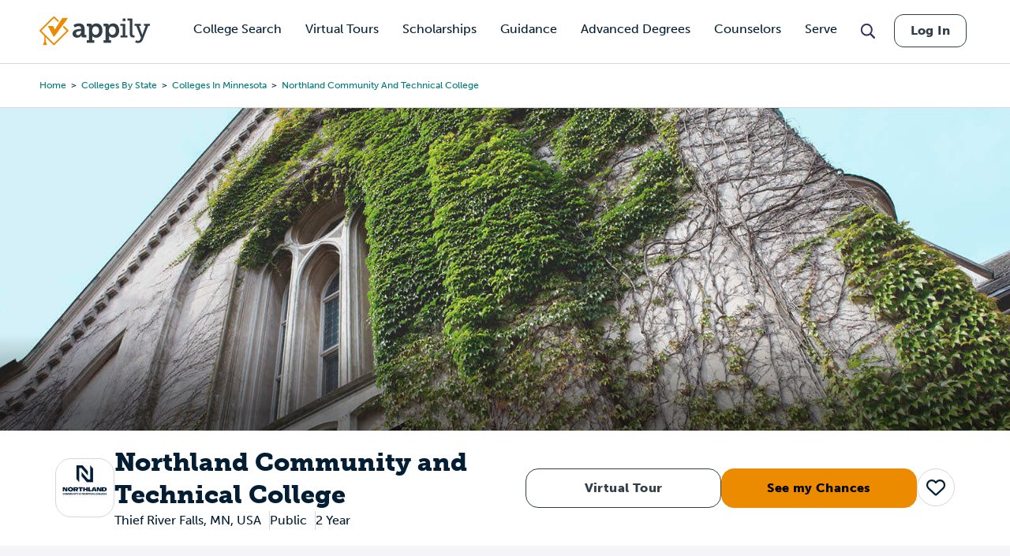

--- FILE ---
content_type: text/html; charset=UTF-8
request_url: https://www.appily.com/colleges/northland-community-and-technical-college
body_size: 29011
content:
<!DOCTYPE html><html lang="en" dir="ltr" prefix="og: https://ogp.me/ns#"><head><meta name="viewport" content="width=device-width, initial-scale=1, maximum-scale=5,user-scalable=1"/><meta name="mobile-web-app-capable" content="yes" /><meta http-equiv="X-UA-Compatible" content="IE=edge" /><link rel="apple-touch-icon" sizes="180x180" href="/apple-touch-icon.png"><link rel="icon" type="image/png" sizes="32x32" href="/favicon-32x32.png"><link rel="icon" type="image/png" sizes="16x16" href="/favicon-16x16.png"><link rel="manifest" href="/site.webmanifest"><link rel="mask-icon" href="/safari-pinned-tab.svg" color="#5bbad5"><link rel="dns-prefetch" href="//cdn.cookielaw.org"><link rel="preconnect" href="//cdn.cookielaw.org"><link rel="dns-prefetch" href="//www.googletagmanager.com"><link rel="preconnect" href="//www.googletagmanager.com"><link rel="dns-prefetch" href="//www.googletagservices.com"><link rel="preconnect" href="//www.googletagservices.com"><link rel="dns-prefetch" href="//kit.fontawesome.com/"><link rel="preconnect" href="//kit.fontawesome.com/"><link rel="dns-prefetch" href="//edge.marker.io/"><link rel="preconnect" href="//edge.marker.io/"><link rel="dns-prefetch" href="//script.hotjar.com"><link rel="preconnect" href="//script.hotjar.com"><link rel="dns-prefetch" href="//js.convertflow.co/"><link rel="preconnect" href="//js.convertflow.co/"><link rel="dns-prefetch" href="//www.youvisit.com/"><link rel="preconnect" href="//www.youvisit.com/"><link rel="dns-prefetch" href="//ajax.googleapis.com/"><link rel="preconnect" href="//ajax.googleapis.com/"><meta name="msapplication-TileColor" content="#da532c"><meta name="theme-color" content="#ffffff"><meta charset="utf-8" /><noscript><style>form.antibot * :not(.antibot-message) { display: none !important; }</style></noscript><meta name="description" content="Is Northland Community and Technical College - Thief River Falls, MN right for you? Find out the details about getting into and attending Northland Community and Technical College - Thief River Falls, MNwith tuition, financial aid, admissions, academics, and student life information available at Appily.com." /><link rel="canonical" href="https://www.appily.com/colleges/northland-community-and-technical-college" /><meta property="og:title" content="Northland Community and Technical College" /><meta name="baggage" content="sentry-trace_id=7b5b2b89e8fc4a70b7e5c12cfe976529,sentry-sample_rand=0.503225,sentry-public_key=68c8c5e91b454f9198232d345ac569a0,sentry-org_id=4504973079674880,sentry-environment=production" /><meta name="sentry-trace" content="7b5b2b89e8fc4a70b7e5c12cfe976529-294e5c041b224a7f" /><meta name="traceparent" content="" /><meta name="Generator" content="Drupal 10 (https://www.drupal.org)" /><meta name="MobileOptimized" content="width" /><meta name="HandheldFriendly" content="true" /><meta name="viewport" content="width=device-width, initial-scale=1.0" /><script data-cfasync="false" type="text/javascript" id="vwoCode">window._vwo_code ||
(function () {
var w=window,
d=document;
if (d.URL.indexOf('__vwo_disable__') > -1 || w._vwo_code) {
return;
}
var account_id=1116614,
version=2.2,
settings_tolerance=2000,
hide_element='body',
background_color='white',
hide_element_style = 'opacity:0 !important;filter:alpha(opacity=0) !important;background:' + background_color + ' !important;transition:none !important;',
f=!1,v=d.querySelector('#vwoCode'),cc={};try{var e=JSON.parse(localStorage.getItem('_vwo_'+account_id+'_config'));cc=e&&'object'==typeof e?e:{}}catch(e){}function r(t){try{return decodeURIComponent(t)}catch(e){return t}}var s=function(){var e={combination:[],combinationChoose:[],split:[],exclude:[],uuid:null,consent:null,optOut:null},t=d.cookie||'';if(!t)return e;for(var n,i,o=/(?:^|;s*)(?:(_vis_opt_exp_(d+)_combi=([^;]*))|(_vis_opt_exp_(d+)_combi_choose=([^;]*))|(_vis_opt_exp_(d+)_split=([^:;]*))|(_vis_opt_exp_(d+)_exclude=[^;]*)|(_vis_opt_out=([^;]*))|(_vwo_global_opt_out=[^;]*)|(_vwo_uuid=([^;]*))|(_vwo_consent=([^;]*)))/g;null!==(n=o.exec(t));)try{n[1]?e.combination.push({id:n[2],value:r(n[3])}):n[4]?e.combinationChoose.push({id:n[5],value:r(n[6])}):n[7]?e.split.push({id:n[8],value:r(n[9])}):n[10]?e.exclude.push({id:n[11]}):n[12]?e.optOut=r(n[13]):n[14]?e.optOut=!0:n[15]?e.uuid=r(n[16]):n[17]&&(i=r(n[18]),e.consent=i&&3<=i.length?i.substring(0,3):null)}catch(e){}return e}();function i(){var e=function(){if(w.VWO&&Array.isArray(w.VWO))for(var e=0;e<w.VWO.length;e++){var t=w.VWO[e];if(Array.isArray(t)&&('setVisitorId'===t[0]||'setSessionId'===t[0]))return!0}return!1}(),t='a='+account_id+'&u='+encodeURIComponent(w._vis_opt_url||d.URL)+'&vn='+version+('undefined'!=typeof platform?'&p='+platform:'')+'&st='+w.performance.now();e||((n=function(){var e,t=[],n={},i=w.VWO&&w.VWO.appliedCampaigns||{};for(e in i){var o=i[e]&&i[e].v;o&&(t.push(e+'-'+o+'-1'),n[e]=!0)}if(s&&s.combination)for(var r=0;r<s.combination.length;r++){var a=s.combination[r];n[a.id]||t.push(a.id+'-'+a.value)}return t.join('|')}())&&(t+='&c='+n),(n=function(){var e=[],t={};if(s&&s.combinationChoose)for(var n=0;n<s.combinationChoose.length;n++){var i=s.combinationChoose[n];e.push(i.id+'-'+i.value),t[i.id]=!0}if(s&&s.split)for(var o=0;o<s.split.length;o++)t[(i=s.split[o]).id]||e.push(i.id+'-'+i.value);return e.join('|')}())&&(t+='&cc='+n),(n=function(){var e={},t=[];if(w.VWO&&Array.isArray(w.VWO))for(var n=0;n<w.VWO.length;n++){var i=w.VWO[n];if(Array.isArray(i)&&'setVariation'===i[0]&&i[1]&&Array.isArray(i[1]))for(var o=0;o<i[1].length;o++){var r,a=i[1][o];a&&'object'==typeof a&&(r=a.e,a=a.v,r&&a&&(e[r]=a))}}for(r in e)t.push(r+'-'+e[r]);return t.join('|')}())&&(t+='&sv='+n)),s&&s.optOut&&(t+='&o='+s.optOut);var n=function(){var e=[],t={};if(s&&s.exclude)for(var n=0;n<s.exclude.length;n++){var i=s.exclude[n];t[i.id]||(e.push(i.id),t[i.id]=!0)}return e.join('|')}();return n&&(t+='&e='+n),s&&s.uuid&&(t+='&id='+s.uuid),s&&s.consent&&(t+='&consent='+s.consent),w.name&&-1<w.name.indexOf('_vis_preview')&&(t+='&pM=true'),w.VWO&&w.VWO.ed&&(t+='&ed='+w.VWO.ed),t}code={nonce:v&&v.nonce,library_tolerance:function(){return'undefined'!=typeof library_tolerance?library_tolerance:void 0},settings_tolerance:function(){return cc.sT||settings_tolerance},hide_element_style:function(){return'{'+(cc.hES||hide_element_style)+'}'},hide_element:function(){return performance.getEntriesByName('first-contentful-paint')[0]?'':'string'==typeof cc.hE?cc.hE:hide_element},getVersion:function(){return version},finish:function(e){var t;f||(f=!0,(t=d.getElementById('_vis_opt_path_hides'))&&t.parentNode.removeChild(t),e&&((new Image).src='https://dev.visualwebsiteoptimizer.com/ee.gif?a='+account_id+e))},finished:function(){return f},addScript:function(e){var t=d.createElement('script');t.type='text/javascript',e.src?t.src=e.src:t.text=e.text,v&&t.setAttribute('nonce',v.nonce),d.getElementsByTagName('head')[0].appendChild(t)},load:function(e,t){t=t||{};var n=new XMLHttpRequest;n.open('GET',e,!0),n.withCredentials=!t.dSC,n.responseType=t.responseType||'text',n.onload=function(){if(t.onloadCb)return t.onloadCb(n,e);200===n.status?_vwo_code.addScript({text:n.responseText}):_vwo_code.finish('&e=loading_failure:'+e)},n.onerror=function(){if(t.onerrorCb)return t.onerrorCb(e);_vwo_code.finish('&e=loading_failure:'+e)},n.send()},init:function(){var e,t=this.settings_tolerance();w._vwo_settings_timer=setTimeout(function(){_vwo_code.finish()},t),'body'!==this.hide_element()?(n=d.createElement('style'),e=(t=this.hide_element())?t+this.hide_element_style():'',t=d.getElementsByTagName('head')[0],n.setAttribute('id','_vis_opt_path_hides'),v&&n.setAttribute('nonce',v.nonce),n.setAttribute('type','text/css'),n.styleSheet?n.styleSheet.cssText=e:n.appendChild(d.createTextNode(e)),t.appendChild(n)):(n=d.getElementsByTagName('head')[0],(e=d.createElement('div')).style.cssText='z-index: 2147483647 !important;position: fixed !important;left: 0 !important;top: 0 !important;width: 100% !important;height: 100% !important;background:'+background_color+' !important;',e.setAttribute('id','_vis_opt_path_hides'),e.classList.add('_vis_hide_layer'),n.parentNode.insertBefore(e,n.nextSibling));var n='https://dev.visualwebsiteoptimizer.com/j.php?'+i();-1!==w.location.search.indexOf('_vwo_xhr')?this.addScript({src:n}):this.load(n+'&x=true',{l:1})}};w._vwo_code=code;code.init();})();</script><script>window.schema_highlighter={accountId: 'Appily', output: false}</script><script async src="https://cdn.schemaapp.com/javascript/highlight.js"></script><script type="application/ld+json" data-source="JSCaching:http://schemaapp.com/resources/Company/Appily/Template20250724142105146-27209">{"@type": ["WebPage"], "@id": "https://www.appily.com/colleges/northland-community-and-technical-college#WebPage", "@context": {"@vocab": "http://schema.org/", "kg": "http://g.co/kg"}, "url": ["https://www.appily.com/colleges/northland-community-and-technical-college", "https://www.appily.com/colleges/northland-community-and-technical-college"], "about": [{"@type": "CollegeOrUniversity", "@id": "https://www.appily.com/colleges/northland-community-and-technical-college#WebPage_about_CollegeOrUniversity", "amenityFeature": [{"@type": "LocationFeatureSpecification", "@id": "https://www.appily.com/colleges/northland-community-and-technical-college#WebPage_about_CollegeOrUniversity_amenityFeature_LocationFeatureSpecification", "name": " Thief River Falls, MN, USA"}], "nonprofitStatus": "//div[@class='field field--name-field-for-profit-status field--type-entity-reference field--label-hidden field__item']", "funder": "Public", "owns": [{"@type": "Product", "@id": "https://www.appily.com/colleges/northland-community-and-technical-college#WebPage_about_CollegeOrUniversity_owns_Product", "offers": [{"@type": "AggregateOffer", "@id": "https://www.appily.com/colleges/northland-community-and-technical-college#WebPage_about_CollegeOrUniversity_owns_Product_offers_AggregateOffer", "highPrice": "6262", "lowPrice": "6262", "priceCurrency": "USD"}], "name": "Northland Community and Technical College"}], "description": "Northland Community and Technical College is a technical and vocational school with three campuses and a satellite location in northern Minnesota. Northland is home to 12 academic divisions offering over 80 degree and certificate-granting programs. The college\u2019s Aerospace programs are held at the Northland Aerospace Facilities at Thief River Falls Regional Airport utilizing a hangar holding over 20 planes. For musically inclined students, Northland hosts a number of ensembles such as the Northland Community Band and Chamber Choir.", "potentialAction": [{"@type": "CheckAction", "@id": "https://www.appily.com/colleges/northland-community-and-technical-college#WebPage_about_CollegeOrUniversity_potentialAction_CheckAction"}], "address": [{"@type": "PostalAddress", "@id": "https://www.appily.com/colleges/northland-community-and-technical-college#WebPage_about_CollegeOrUniversity_address_PostalAddress", "addressLocality": " Thief River Falls", "addressRegion": " MN", "addressCountry": [" USA", " Thief River Falls, MN, USA"]}], "logo": [{"@type": "ImageObject", "@id": "https://www.appily.com/colleges/northland-community-and-technical-college#WebPage_about_CollegeOrUniversity_logo_ImageObject", "url": "https://www.appily.com/sites/default/files/styles/college_logo/public/images/logo/college/174473_logo.jpg?itok=99RtbRFB"}], "name": "Northland Community and Technical College"}], "breadcrumb": [{"@type": "BreadcrumbList", "@id": "https://www.appily.com/colleges/northland-community-and-technical-college#WebPage_breadcrumb_BreadcrumbList", "itemListElement": [{"@type": "ListItem", "@id": "https://www.appily.com/colleges/northland-community-and-technical-college#Highlight20250729145155065-17736_0_WebPage_breadcrumb_BreadcrumbList_itemListElement_ListItem", "name": "Home", "item": "https://www.appily.com/", "position": 1}, {"@type": "ListItem", "@id": "https://www.appily.com/colleges/northland-community-and-technical-college#Highlight20250729145155065-17736_1_WebPage_breadcrumb_BreadcrumbList_itemListElement_ListItem", "name": "Colleges by State", "item": "https://www.appily.com/colleges-by-state", "position": 2}, {"@type": "ListItem", "@id": "https://www.appily.com/colleges/northland-community-and-technical-college#Highlight20250729145155065-17736_2_WebPage_breadcrumb_BreadcrumbList_itemListElement_ListItem", "name": "Colleges in Minnesota", "item": "https://www.appily.com/colleges/state/colleges-in-minnesota", "position": 3}, {"@type": "ListItem", "@id": "https://www.appily.com/colleges/northland-community-and-technical-college#Highlight20250729145155065-17736_3_WebPage_breadcrumb_BreadcrumbList_itemListElement_ListItem", "name": "Northland Community and Technical College", "item": "https://www.appily.com/colleges/northland-community-and-technical-college", "position": 4}]}]}</script><link rel="icon" href="/favicon.ico" type="image/vnd.microsoft.icon" /><script>var googletag = googletag || {};
googletag.cmd = googletag.cmd || [];</script><script>googletag.cmd.push(function() {
if (!window.matchMedia('(max-width: 575px)').matches) { googletag.defineSlot('/310421631/CollegeProfileOverview1Desktop750x200', [750,200], 'div-gpt-ad-1561043861363-0').addService(googletag.pubads());}
if (!window.matchMedia('(max-width: 575px)').matches) { googletag.defineSlot('/310421631/CollegeProfileOverview2Desktop750x200', [750,200], 'div-gpt-ad-1561043911554-0').addService(googletag.pubads());}
if (window.matchMedia('(max-width: 575px)').matches) { googletag.defineSlot('/310421631/CollegeProfileOverviewMobileSmart', [[320,50],[300,250]], 'div-gpt-ad-1534783569719-0').addService(googletag.pubads());}
googletag.pubads().enableSingleRequest();
googletag.enableServices();
});</script><title>Northland Community and Technical College - Thief River Falls, MN | Appily</title><link rel="stylesheet" href="https://use.typekit.net/kwg1dqe.css"><link rel="stylesheet" media="all" href="/sites/default/files/css/css_4fyUST0L0SYjcCPh49KNjlnZPwuQO29xVDcLZe2wiXw.css?delta=0&amp;language=en&amp;theme=fingerprint&amp;include=eJxNxkkOwCAIAMAPGXlSg0oNFcWgdvl9k556mUwslHiqbdwStRlEY4HfXVQjSLY6iscDb7dzy2TduE3IogHFjWdMqhBwkDuZrgGfvmpaQi-huibW" /><link rel="stylesheet" media="all" href="/sites/default/files/css/css_Jt5Rzf4uQdmpAsMo6TACfMSQ5uEGUtbTp2npysylEnU.css?delta=1&amp;language=en&amp;theme=fingerprint&amp;include=eJxNxkkOwCAIAMAPGXlSg0oNFcWgdvl9k556mUwslHiqbdwStRlEY4HfXVQjSLY6iscDb7dzy2TduE3IogHFjWdMqhBwkDuZrgGfvmpaQi-huibW" /><link rel="stylesheet" media="print" href="/sites/default/files/css/css_96X5i7Ae9KxDROJyK-MXSIhd1an4RwQ9LyuY77dgnJg.css?delta=2&amp;language=en&amp;theme=fingerprint&amp;include=eJxNxkkOwCAIAMAPGXlSg0oNFcWgdvl9k556mUwslHiqbdwStRlEY4HfXVQjSLY6iscDb7dzy2TduE3IogHFjWdMqhBwkDuZrgGfvmpaQi-huibW" /><link rel="stylesheet" media="all" href="/sites/default/files/css/css_DMI9ytw1Sky1-nU-eDX7XpSiOH_PAxw2M-KZKamhU74.css?delta=3&amp;language=en&amp;theme=fingerprint&amp;include=eJxNxkkOwCAIAMAPGXlSg0oNFcWgdvl9k556mUwslHiqbdwStRlEY4HfXVQjSLY6iscDb7dzy2TduE3IogHFjWdMqhBwkDuZrgGfvmpaQi-huibW" /><script type="text/javascript" src="https://cdn.cookielaw.org/consent/f621c13f-1c94-43c9-8362-0f5d72c69f26/OtAutoBlock.js"></script><script src="https://cdn.cookielaw.org/scripttemplates/otSDKStub.js" type="text/javascript" charset="UTF-8" data-domain-script="f621c13f-1c94-43c9-8362-0f5d72c69f26"></script><script type="application/json" data-drupal-selector="drupal-settings-json">{"path":{"baseUrl":"\/","pathPrefix":"","currentPath":"node\/10031","currentPathIsAdmin":false,"isFront":false,"currentLanguage":"en"},"pluralDelimiter":"\u0003","suppressDeprecationErrors":true,"gtag":{"tagId":"","consentMode":false,"otherIds":[],"events":[],"additionalConfigInfo":[]},"ajaxPageState":{"libraries":"[base64]","theme":"fingerprint","theme_token":null},"ajaxTrustedUrl":[],"gtm":{"tagId":null,"settings":{"data_layer":"dataLayer","include_classes":false,"allowlist_classes":"google\nnonGooglePixels\nnonGoogleScripts\nnonGoogleIframes","blocklist_classes":"customScripts\ncustomPixels","include_environment":false,"environment_id":"","environment_token":""},"tagIds":["GTM-N6WV3PF"]},"raven":{"options":{"dsn":"https:\/\/68c8c5e91b454f9198232d345ac569a0@o4504973079674880.ingest.us.sentry.io\/4504973080657920","environment":"production","integrations":[],"autoSessionTracking":true,"sendClientReports":true},"showReportDialog":false,"browserTracingOptions":{"enableInp":true}},"vwo":{"id":1116614,"timeout_setting":2000,"testnull":null},"cappexSearchCollegesBlock":{"collegeIndex":"prod-college","algoliaApplicationID":"MVAUKZTA2I","algoliaAPIKey":"d9568940e07ac01d868893e44be784e8"},"user":{"uid":0,"permissionsHash":"ffa902b03d35fa6ed2ac3296a86b081862a121ace58a2b6124ecccefdd6f6df3"}}</script><script src="/sites/default/files/js/js_rxROI0aPAa7F0V46pzEkFf7NjzAE6iBHNpCvVecWvLs.js?scope=header&amp;delta=0&amp;language=en&amp;theme=fingerprint&amp;include=[base64]"></script><script src="https://kit.fontawesome.com/dc9b8cf94b.js" defer crossorigin="anonymous"></script><script src="https://use.fontawesome.com/releases/v6.4.0/js/v4-shims.js" defer crossorigin="anonymous"></script><script src="/modules/contrib/google_tag/js/gtag.js?t9dgve"></script><script src="/modules/contrib/google_tag/js/gtm.js?t9dgve"></script><script type="text/javascript">
document.documentElement.classList.add('fouc-js');
</script><script type="text/javascript">
(function(c,l,a,r,i,t,y){
c[a]=c[a]||function(){(c[a].q=c[a].q||[]).push(arguments)};
t=l.createElement(r);t.async=1;t.src="https://www.clarity.ms/tag/"+i;
y=l.getElementsByTagName(r)[0];y.parentNode.insertBefore(t,y);
})(window, document, "clarity", "script", "oez0lwu6cv");
</script></head><body x-data="{ mobile_nav_open: false }" x-bind:class="mobile_nav_open ? 'hamburger-open' : '' " class="section-colleges path-node page-node-type-college-profile"> <main> <a href="#main-content" class="visually-hidden focusable"> Skip to main content </a> <noscript><iframe src="https://www.googletagmanager.com/ns.html?id=GTM-N6WV3PF"
height="0" width="0" style="display:none;visibility:hidden"></iframe></noscript><div class="dialog-off-canvas-main-canvas" data-off-canvas-main-canvas><div id="overlay"></div><header class="header"><div class="header__logo-nav"><div class="college-sidebar--mobile" style="display: none;"><div class="college--sidebar-wrap--mobile" x-data="{ mobileMenu: false }" :class="mobileMenu ? 'mobile-menu-open' : ''"><div class="college--sidebar--mobile-toggle" @click="mobileMenu = !mobileMenu"> <span class="college--sidebar--mobile-toggle-text">Overview</span> <i class="fa-solid fa-caret-down" x-show="!mobileMenu"></i> <i class="fa-solid fa-caret-up" x-show="mobileMenu"></i></div> <aside class="college--sidebar" x-show="mobileMenu"><ul><li><a href="#overview">Overview</a></li><li><a href="#virtual-tour">Virtual Tour</a></li><li><a href="#tuition">Tuition, Cost &amp; Aid</a></li><li><a href="#admissions">Admissions</a></li><li><a href="#academics">Academics</a></li><li><a href="#campus-life">Campus Life</a></li><li><a href="#after-graduation">After Graduation</a></li><li><a href="#reviews" class="sidebar-reviews">Reviews</a></li></ul> </aside></div></div><div id="block-fingerprint-branding" class="block block-system block-system-branding-block"><div class="block__content"><div class="cappex-logo"> <a href="/" title="Home" rel="home"></a></div></div></div><div aria-label="Main Navigation" class="visually-hidden" id="block-fingerprint-main-menu-menu" class="block-title">Main navigation</div><nav style="display: none" aria-labelledby="block-fingerprint-main-menu-menu" id="block-fingerprint-main-menu" class="main-navigation"><ul class="nav-menu"><li class="nav-item has-sub-nav"> <a href="/colleges" class="gtm-navigation-click-main-menu" data-menu-level="0" data-drupal-link-system-path="node/342496">College Search</a> <button class="toggle-sub-nav nav-item--toggle-down nav-menu-toggle">Toggle the dropdown menu</button><div class="sub-nav"><ul class="sub-nav-group"><li> <a href="/colleges" class="gtm-navigation-click-main-menu" data-menu-level="1" data-drupal-link-system-path="node/342496">Search all Colleges</a></li><li> <span class="gtm-navigation-click-main-menu" data-menu-level="1">Colleges by Ranking</span> <button class="toggle-sub-nav nav-item--toggle-down nav-menu-toggle">Toggle the dropdown menu</button><div class="sub-nav"><ul class="sub-nav-group"><li> <a href="/colleges/best-colleges/state" class="gtm-navigation-click-main-menu" data-menu-level="2" data-drupal-link-system-path="node/292811">Best Colleges by State</a></li></ul></div></li><li> <span class="gtm-navigation-click-main-menu" data-menu-level="1">Colleges by Location</span> <button class="toggle-sub-nav nav-item--toggle-down nav-menu-toggle">Toggle the dropdown menu</button><div class="sub-nav"><ul class="sub-nav-group"><li> <a href="/colleges/city" class="gtm-navigation-click-main-menu" data-menu-level="2" data-drupal-link-system-path="node/186101">Search by City</a></li><li> <a href="/colleges/state" class="gtm-navigation-click-main-menu" data-menu-level="2" data-drupal-link-system-path="node/826">Search by State</a></li></ul></div></li><li> <span class="gtm-navigation-click-main-menu" data-menu-level="1">Colleges by Academics</span> <button class="toggle-sub-nav nav-item--toggle-down nav-menu-toggle">Toggle the dropdown menu</button><div class="sub-nav"><ul class="sub-nav-group"><li> <a href="/colleges/act" class="gtm-navigation-click-main-menu" data-menu-level="2" data-drupal-link-system-path="node/186116">ACT</a></li><li> <a href="/colleges/gpa" class="gtm-navigation-click-main-menu" data-menu-level="2" data-drupal-link-system-path="node/186106">GPA</a></li><li> <a href="/colleges/sat" class="gtm-navigation-click-main-menu" data-menu-level="2" data-drupal-link-system-path="node/186111">SAT</a></li></ul></div></li><li> <span class="gtm-navigation-click-main-menu" data-menu-level="1">Colleges by Campus Resources</span> <button class="toggle-sub-nav nav-item--toggle-down nav-menu-toggle">Toggle the dropdown menu</button><div class="sub-nav"><ul class="sub-nav-group"><li> <a href="/colleges/identity-group/cultural-student-resource-groups" class="gtm-navigation-click-main-menu" data-menu-level="2" data-drupal-link-system-path="node/293581">Cultural Student Resource Groups</a></li><li> <a href="/colleges/identity-group/with-disability-housing" class="gtm-navigation-click-main-menu" data-menu-level="2" data-drupal-link-system-path="node/293591">Disability Housing Available</a></li><li> <a href="/colleges/identity-group/LGBTQIA-student-resource-groups" class="gtm-navigation-click-main-menu" data-menu-level="2" data-drupal-link-system-path="node/293586">LGBTQIA Student Resource Groups</a></li><li> <a href="/colleges/identity-group/womens-centers-on-campus" class="gtm-navigation-click-main-menu" data-menu-level="2" data-drupal-link-system-path="node/293596">Women’s Centers on Campus</a></li></ul></div></li><li> <span class="gtm-navigation-click-main-menu" data-menu-level="1">Colleges by Identity Group</span> <button class="toggle-sub-nav nav-item--toggle-down nav-menu-toggle">Toggle the dropdown menu</button><div class="sub-nav"><ul class="sub-nav-group"><li> <a href="/colleges/identity-group/hispanic-serving-institutions-colleges" class="gtm-navigation-click-main-menu" data-menu-level="2" data-drupal-link-system-path="node/293681">Hispanic Serving</a></li><li> <a href="/colleges/identity-group/historically-black-colleges-universities" class="gtm-navigation-click-main-menu" data-menu-level="2" data-drupal-link-system-path="node/293686">HBCUs</a></li><li> <a href="/colleges/identity-group/womens-colleges" class="gtm-navigation-click-main-menu" data-menu-level="2" data-drupal-link-system-path="node/293696">Women&#039;s Colleges</a></li><li> <a href="https://www.appily.com/colleges/identity-group/religious-affiliation" class="gtm-navigation-click-main-menu" data-menu-level="2">Religious Colleges</a></li></ul></div></li><li> <span class="gtm-navigation-click-main-menu" data-menu-level="1">Colleges by Admission Criteria</span> <button class="toggle-sub-nav nav-item--toggle-down nav-menu-toggle">Toggle the dropdown menu</button><div class="sub-nav"><ul class="sub-nav-group"><li> <a href="/colleges/admission-criteria/test-optional" class="gtm-navigation-click-main-menu" data-menu-level="2" data-drupal-link-system-path="node/293896">Test Optional Colleges</a></li><li> <a href="/colleges/admission-criteria/need-blind" class="gtm-navigation-click-main-menu" data-menu-level="2" data-drupal-link-system-path="node/293891">Need Blind Colleges</a></li><li> <a href="/colleges/admission-criteria/direct-admissions" class="gtm-navigation-click-main-menu" data-menu-level="2" data-drupal-link-system-path="node/296831">Direct Admissions</a></li><li> <a href="/colleges/acceptance-rate" class="gtm-navigation-click-main-menu" data-menu-level="2" data-drupal-link-system-path="node/347356">Acceptance Rate</a></li></ul></div></li></ul></div></li><li class="nav-item"> <a href="/virtual-college-tours" class="gtm-navigation-click-main-menu" data-menu-level="0" data-drupal-link-system-path="node/293861">Virtual Tours</a></li><li class="nav-item has-sub-nav"> <a href="/scholarships" class="gtm-navigation-click-main-menu" data-menu-level="0" data-drupal-link-system-path="scholarships">Scholarships</a> <button class="toggle-sub-nav nav-item--toggle-down nav-menu-toggle">Toggle the dropdown menu</button><div class="sub-nav"><ul class="sub-nav-group"><li> <a href="/scholarships" class="gtm-navigation-click-main-menu" data-menu-level="1" data-drupal-link-system-path="scholarships">Search all Scholarships</a></li><li> <span class="gtm-navigation-click-main-menu" data-menu-level="1">Scholarships by Grade Level</span> <button class="toggle-sub-nav nav-item--toggle-down nav-menu-toggle">Toggle the dropdown menu</button><div class="sub-nav"><ul class="sub-nav-group"><li> <a href="/scholarships/high-school-juniors" class="gtm-navigation-click-main-menu" data-menu-level="2" data-drupal-link-system-path="node/342476">High School Juniors</a></li><li> <a href="/scholarships/high-school-seniors" class="gtm-navigation-click-main-menu" data-menu-level="2" data-drupal-link-system-path="node/342481">High School Seniors</a></li><li> <a href="/scholarships/college-freshmen" class="gtm-navigation-click-main-menu" data-menu-level="2" data-drupal-link-system-path="scholarships/college-freshmen">College Freshmen</a></li><li> <a href="/scholarships/college-sophomores" class="gtm-navigation-click-main-menu" data-menu-level="2" data-drupal-link-system-path="scholarships/college-sophomores">College Sophomores</a></li><li> <a href="/scholarships/masters-degrees" class="gtm-navigation-click-main-menu" data-menu-level="2" data-drupal-link-system-path="scholarships/masters-degrees">Masters Degrees</a></li></ul></div></li><li> <span class="gtm-navigation-click-main-menu" data-menu-level="1">Scholarships by Demographic</span> <button class="toggle-sub-nav nav-item--toggle-down nav-menu-toggle">Toggle the dropdown menu</button><div class="sub-nav"><ul class="sub-nav-group"><li> <a href="/scholarships/women" class="gtm-navigation-click-main-menu" data-menu-level="2" data-drupal-link-system-path="scholarships/women">Women&#039;s Scholarship</a></li><li> <a href="/scholarships/african-american" class="gtm-navigation-click-main-menu" data-menu-level="2" data-drupal-link-system-path="scholarships/african-american">African American Scholarships</a></li><li> <a href="/scholarships/hispanic-latinos" class="gtm-navigation-click-main-menu" data-menu-level="2" data-drupal-link-system-path="scholarships/hispanic-latinos">Hispanic Scholarships</a></li><li> <a href="/scholarships/lgbtqia" class="gtm-navigation-click-main-menu" data-menu-level="2" data-drupal-link-system-path="scholarships/lgbtqia">LGBTQIA+ Scholarships</a></li><li> <a href="/scholarships/first-generation" class="gtm-navigation-click-main-menu" data-menu-level="2" data-drupal-link-system-path="scholarships/first-generation">First Generation Scholarships</a></li><li> <a href="https://www.appily.com/scholarships/undocumented-immigrant-students" class="gtm-navigation-click-main-menu" data-menu-level="2">Undocumented Students</a></li></ul></div></li><li> <a href="/scholarships/easy-money-scholarship" class="gtm-navigation-click-main-menu" data-menu-level="1" data-drupal-link-system-path="node/347441">Easy Money Scholarship $1,000</a></li></ul></div></li><li class="nav-item has-sub-nav"> <span class="gtm-navigation-click-main-menu" data-menu-level="0">Guidance</span> <button class="toggle-sub-nav nav-item--toggle-down nav-menu-toggle">Toggle the dropdown menu</button><div class="sub-nav"><ul class="sub-nav-group"><li> <span class="gtm-navigation-click-main-menu" data-menu-level="1">Quizzes &amp; Calculators</span> <button class="toggle-sub-nav nav-item--toggle-down nav-menu-toggle">Toggle the dropdown menu</button><div class="sub-nav"><ul class="sub-nav-group"><li> <a href="https://www.appily.com/college-chances-calculator" class="gtm-navigation-click-main-menu" data-menu-level="2">College Acceptance Calculator </a></li><li> <a href="https://www.appily.com/free-college-list-maker" class="gtm-navigation-click-main-menu" data-menu-level="2">College List Maker</a></li><li> <a href="/college-major-quiz" class="gtm-navigation-click-main-menu" data-menu-level="2" data-drupal-link-system-path="node/294401">College Major Quiz</a></li><li> <a href="/quizzes/find-the-perfect-college" class="gtm-navigation-click-main-menu" data-menu-level="2" data-drupal-link-system-path="node/294036">College Match Quiz</a></li><li> <a href="/digital-college-planner" class="gtm-navigation-click-main-menu" data-menu-level="2" data-drupal-link-system-path="node/297036">College Planner</a></li><li> <a href="https://www.appily.com/compare-costs-of-colleges" class="gtm-navigation-click-main-menu" data-menu-level="2">Compare Costs of Colleges</a></li></ul></div></li><li> <a href="/guidance/majors-degrees" class="gtm-navigation-click-main-menu" data-menu-level="1" data-drupal-link-system-path="node/293661">Explore Majors</a> <button class="toggle-sub-nav nav-item--toggle-down nav-menu-toggle">Toggle the dropdown menu</button><div class="sub-nav"><ul class="sub-nav-group"><li> <a href="/guidance/majors-degrees" class="gtm-navigation-click-main-menu" data-menu-level="2" data-drupal-link-system-path="node/293661">Majors &amp; Degrees</a></li><li> <a href="/colleges/best-colleges/major" class="gtm-navigation-click-main-menu" data-menu-level="2" data-drupal-link-system-path="node/292816">Best Colleges by Major</a></li></ul></div></li><li> <a href="/guidance/articles" class="gtm-navigation-click-main-menu" data-menu-level="1" data-drupal-link-system-path="node/33">Articles</a> <button class="toggle-sub-nav nav-item--toggle-down nav-menu-toggle">Toggle the dropdown menu</button><div class="sub-nav"><ul class="sub-nav-group"><li> <a href="/guidance/articles/finding-your-college" class="gtm-navigation-click-main-menu" data-menu-level="2" data-drupal-link-system-path="taxonomy/term/19">Finding Your College</a></li><li> <a href="/guidance/articles/paying-for-college" class="gtm-navigation-click-main-menu" data-menu-level="2" data-drupal-link-system-path="taxonomy/term/20">Paying for College</a></li><li> <a href="/guidance/articles/applying-to-college" class="gtm-navigation-click-main-menu" data-menu-level="2" data-drupal-link-system-path="taxonomy/term/17">Applying to College</a></li><li> <a href="/guidance/articles/college-affordability" class="gtm-navigation-click-main-menu" data-menu-level="2" data-drupal-link-system-path="taxonomy/term/55131">College Affordability</a></li><li> <a href="/guidance/articles/college-life" class="gtm-navigation-click-main-menu" data-menu-level="2" data-drupal-link-system-path="taxonomy/term/18">College Life</a></li><li> <a href="/guidance/articles/college-admission-tests" class="gtm-navigation-click-main-menu" data-menu-level="2" data-drupal-link-system-path="taxonomy/term/21">College Admission Tests</a></li><li> <a href="/guidance/articles/academics-college-readiness" class="gtm-navigation-click-main-menu" data-menu-level="2" data-drupal-link-system-path="taxonomy/term/16">Academics &amp; Readiness</a></li><li> <a href="https://www.appily.com/guidance/parents/articles-resources" class="gtm-navigation-click-main-menu" data-menu-level="2">Parent Articles</a></li></ul></div></li><li> <span class="gtm-navigation-click-main-menu" data-menu-level="1">Resources</span> <button class="toggle-sub-nav nav-item--toggle-down nav-menu-toggle">Toggle the dropdown menu</button><div class="sub-nav"><ul class="sub-nav-group"><li> <a href="/guidance/counselors" class="gtm-navigation-click-main-menu" data-menu-level="2" data-drupal-link-system-path="node/296481">Counselor Hub</a></li><li> <a href="/guidance/parents" class="gtm-navigation-click-main-menu" data-menu-level="2" data-drupal-link-system-path="node/293936">Parent Hub</a></li></ul></div></li><li> <a href="/match" class="gtm-navigation-click-main-menu" data-menu-level="1" data-drupal-link-system-path="node/293706">Direct Admission</a></li><li> <a href="/guidance/transfer-student" class="gtm-navigation-click-main-menu" data-menu-level="1" data-drupal-link-system-path="node/272836">College Transfer Center</a></li><li> <a href="/guidance/equity-and-access" class="gtm-navigation-click-main-menu" data-menu-level="1" data-drupal-link-system-path="node/275451">Equity &amp; Access</a></li></ul></div></li><li class="nav-item has-sub-nav"> <a href="https://www.advance.appily.com/" class="gtm-navigation-click-main-menu" data-menu-level="0">Advanced Degrees</a> <button class="toggle-sub-nav nav-item--toggle-down nav-menu-toggle">Toggle the dropdown menu</button><div class="sub-nav"><ul class="sub-nav-group"><li> <a href="https://advance.appily.com/careers" class="gtm-navigation-click-main-menu" data-menu-level="1">Free Career Quizzes</a> <button class="toggle-sub-nav nav-item--toggle-down nav-menu-toggle">Toggle the dropdown menu</button><div class="sub-nav"><ul class="sub-nav-group"><li> <a href="https://advance.appily.com/careers/business" class="gtm-navigation-click-main-menu" data-menu-level="2">Business Quiz</a></li><li> <a href="https://advance.appily.com/careers/education" class="gtm-navigation-click-main-menu" data-menu-level="2">Education Quiz</a></li><li> <a href="https://advance.appily.com/careers/healthcare" class="gtm-navigation-click-main-menu" data-menu-level="2">Health Care Quiz</a></li></ul></div></li><li> <a href="https://advance.appily.com/degree-completion" class="gtm-navigation-click-main-menu" data-menu-level="1">Degree Completion</a> <button class="toggle-sub-nav nav-item--toggle-down nav-menu-toggle">Toggle the dropdown menu</button><div class="sub-nav"><ul class="sub-nav-group"><li> <a href="https://my.appily.com/register/adult/buildplanquiz1/degree" class="gtm-navigation-click-main-menu" data-menu-level="2">Get Your Back to School Plan</a></li></ul></div></li><li> <a href="https://advance.appily.com/blog" class="gtm-navigation-click-main-menu" data-menu-level="1">Blog</a></li></ul></div></li><li class="nav-item"> <a href="/guidance/counselors" class="gtm-navigation-click-main-menu" data-menu-level="0" data-drupal-link-system-path="node/296481">Counselors</a></li><li class="nav-item has-sub-nav"> <a href="/serve" class="gtm-navigation-click-main-menu" data-menu-level="0" data-drupal-link-system-path="node/347126">Serve</a> <button class="toggle-sub-nav nav-item--toggle-down nav-menu-toggle">Toggle the dropdown menu</button><div class="sub-nav"><ul class="sub-nav-group"><li> <span class="gtm-navigation-click-main-menu" data-menu-level="1">Programs</span> <button class="toggle-sub-nav nav-item--toggle-down nav-menu-toggle">Toggle the dropdown menu</button><div class="sub-nav"><ul class="sub-nav-group"><li> <a href="/serve/reserve-officers-training-corps-rotc" class="gtm-navigation-click-main-menu" data-menu-level="2" data-drupal-link-system-path="node/348756">ROTC</a></li><li> <a href="/serve/programs?benefit=education" class="gtm-navigation-click-main-menu" data-menu-level="2" data-drupal-link-query="{&quot;benefit&quot;:&quot;education&quot;}" data-drupal-link-system-path="node/347131">Education &amp; Career Development</a></li><li> <a href="/serve/programs?benefit=financial" class="gtm-navigation-click-main-menu" data-menu-level="2" data-drupal-link-query="{&quot;benefit&quot;:&quot;financial&quot;}" data-drupal-link-system-path="node/347131">Financial Stability &amp; Benefits</a></li><li> <a href="/serve/programs?benefit=technical" class="gtm-navigation-click-main-menu" data-menu-level="2" data-drupal-link-query="{&quot;benefit&quot;:&quot;technical&quot;}" data-drupal-link-system-path="node/347131">Technical &amp; Specialized Training</a></li></ul></div></li><li> <span class="gtm-navigation-click-main-menu" data-menu-level="1">Branches</span> <button class="toggle-sub-nav nav-item--toggle-down nav-menu-toggle">Toggle the dropdown menu</button><div class="sub-nav"><ul class="sub-nav-group"><li> <a href="/serve/army" class="gtm-navigation-click-main-menu" data-menu-level="2" data-drupal-link-system-path="node/347141">Army</a></li><li> <a href="/serve/air-force" class="gtm-navigation-click-main-menu" data-menu-level="2" data-drupal-link-system-path="node/347306">Air Force</a></li><li> <a href="/serve/navy" class="gtm-navigation-click-main-menu" data-menu-level="2" data-drupal-link-system-path="node/347301">Navy</a></li><li> <a href="/serve/marine-corps" class="gtm-navigation-click-main-menu" data-menu-level="2" data-drupal-link-system-path="node/347296">Marines</a></li><li> <a href="/serve/space-force" class="gtm-navigation-click-main-menu" data-menu-level="2" data-drupal-link-system-path="node/347311">Space Force</a></li><li> <a href="/serve/coast-guard" class="gtm-navigation-click-main-menu" data-menu-level="2" data-drupal-link-system-path="node/347321">Coast Guard</a></li><li> <a href="/serve/army-national-guard" class="gtm-navigation-click-main-menu" data-menu-level="2" data-drupal-link-system-path="node/350966">Army National Guard</a></li><li> <a href="https://www.appily.com/serve/air-national-guard" class="gtm-navigation-click-main-menu" data-menu-level="2">Air National Guard</a></li></ul></div></li><li> <a href="/serve/virtual-tours" class="gtm-navigation-click-main-menu" data-menu-level="1" data-drupal-link-system-path="node/348761">Virtual Tours</a></li><li> <a href="/serve/articles" class="gtm-navigation-click-main-menu" data-menu-level="1" data-drupal-link-system-path="node/351056">Articles</a></li></ul></div></li></ul> </nav><div class="mobile-hamburger--wrap"> <a @click.prevent="mobile_nav_open = ! mobile_nav_open" href="#" class="open-panel navbar-toggle"> <span class="sr-only">Toggle navigation</span> <span class="navbar-toggle__bars"></span> </a></div><div class="cappex-block-search-wrapper block block-search container-inline" id="block-algoliadropdownsearchcolleges"><div class="block__content"><div><div class="js-form-item form-item js-form-type-textfield form-item- js-form-item- form-no-label js-"> <input class="cappex-block-search-input form-text" placeholder="Search Colleges" aria-label="Search Colleges" type="text" size="60" maxlength="128" /></div></div></div><div class="search-toggle--search"></div></div><div class="nav-cta--standard"> <a href="https://my.appily.com/login" rel="nofollow" class="button button--small button--tertiary">Log In</a></div></div><div class="row"></div><div id="mobile-navigation-region" x-bind:class="mobile_nav_open ? 'open' : '' "><div class="mobile-algolia-search"><div class="mobile-algolia-search__inner"><div class="mobile-algolia-search__content"><div class="js-form-item form-item js-form-type-textfield form-item- js-form-item- form-no-label js-"> <input class="cappex-block-search-input form-text aa-input" placeholder="Search Colleges" aria-label="Search Colleges" type="text" size="60" maxlength="128" autocomplete="off" spellcheck="false" role="combobox" aria-autocomplete="both" aria-expanded="false" aria-owns="algolia-autocomplete-listbox-0" dir="auto" style="position: relative; vertical-align: top;"><pre aria-hidden="true" style="position: absolute; visibility: hidden; white-space: pre; font-family: museo-sans, sans-serif; font-size: 16px; font-style: normal; font-variant: normal; font-weight: 400; word-spacing: 0px; letter-spacing: 0px; text-indent: 0px; text-rendering: auto; text-transform: none;"></pre><span class="aa-dropdown-menu" role="listbox" id="algolia-autocomplete-listbox-0" style="position: absolute; top: 100%; left: 0px; z-index: 100; display: none; right: auto;"><div class="aa-dataset-1"></div></div></div></div></div><div aria-label="Main Navigation" class="visually-hidden" id="block-mainnavigation-menu" class="block-title">Main navigation</div><nav aria-labelledby="block-mainnavigation-menu" id="block-mainnavigation" class="mobile-navigation"><ul class="mobile-navigation-menu"><li class="nav-item has-sub-nav" x-data="{ open: false }" x-bind:class="open ? 'open' : 'closed' " @click.outside="open = false"> <a href="/colleges" class="gtm-navigation-click-main-menu" data-menu-level="0" data-drupal-link-system-path="node/342496">College Search</a> <button class="toggle-sub-nav nav-menu-toggle" x-bind:class="open ? 'nav-item--toggle-up' : 'nav-item--toggle-down' " @click="open = ! open">click here</button><div x-show="open" x-collapse.duration.1000ms class="sub-nav" display="none"><ul class="sub-nav-group"><li> <a href="/colleges" class="gtm-navigation-click-main-menu" data-menu-level="1" data-drupal-link-system-path="node/342496">Search all Colleges</a></li><li> <span class="gtm-navigation-click-main-menu" data-menu-level="1">Colleges by Ranking</span><div class="sub-nav"><ul class="sub-nav-group"><li> <a href="/colleges/best-colleges/state" class="gtm-navigation-click-main-menu" data-menu-level="2" data-drupal-link-system-path="node/292811">Best Colleges by State</a></li></ul></div></li><li> <span class="gtm-navigation-click-main-menu" data-menu-level="1">Colleges by Location</span><div class="sub-nav"><ul class="sub-nav-group"><li> <a href="/colleges/city" class="gtm-navigation-click-main-menu" data-menu-level="2" data-drupal-link-system-path="node/186101">Search by City</a></li><li> <a href="/colleges/state" class="gtm-navigation-click-main-menu" data-menu-level="2" data-drupal-link-system-path="node/826">Search by State</a></li></ul></div></li><li> <span class="gtm-navigation-click-main-menu" data-menu-level="1">Colleges by Academics</span><div class="sub-nav"><ul class="sub-nav-group"><li> <a href="/colleges/act" class="gtm-navigation-click-main-menu" data-menu-level="2" data-drupal-link-system-path="node/186116">ACT</a></li><li> <a href="/colleges/gpa" class="gtm-navigation-click-main-menu" data-menu-level="2" data-drupal-link-system-path="node/186106">GPA</a></li><li> <a href="/colleges/sat" class="gtm-navigation-click-main-menu" data-menu-level="2" data-drupal-link-system-path="node/186111">SAT</a></li></ul></div></li><li> <span class="gtm-navigation-click-main-menu" data-menu-level="1">Colleges by Campus Resources</span><div class="sub-nav"><ul class="sub-nav-group"><li> <a href="/colleges/identity-group/cultural-student-resource-groups" class="gtm-navigation-click-main-menu" data-menu-level="2" data-drupal-link-system-path="node/293581">Cultural Student Resource Groups</a></li><li> <a href="/colleges/identity-group/with-disability-housing" class="gtm-navigation-click-main-menu" data-menu-level="2" data-drupal-link-system-path="node/293591">Disability Housing Available</a></li><li> <a href="/colleges/identity-group/LGBTQIA-student-resource-groups" class="gtm-navigation-click-main-menu" data-menu-level="2" data-drupal-link-system-path="node/293586">LGBTQIA Student Resource Groups</a></li><li> <a href="/colleges/identity-group/womens-centers-on-campus" class="gtm-navigation-click-main-menu" data-menu-level="2" data-drupal-link-system-path="node/293596">Women’s Centers on Campus</a></li></ul></div></li><li> <span class="gtm-navigation-click-main-menu" data-menu-level="1">Colleges by Identity Group</span><div class="sub-nav"><ul class="sub-nav-group"><li> <a href="/colleges/identity-group/hispanic-serving-institutions-colleges" class="gtm-navigation-click-main-menu" data-menu-level="2" data-drupal-link-system-path="node/293681">Hispanic Serving</a></li><li> <a href="/colleges/identity-group/historically-black-colleges-universities" class="gtm-navigation-click-main-menu" data-menu-level="2" data-drupal-link-system-path="node/293686">HBCUs</a></li><li> <a href="/colleges/identity-group/womens-colleges" class="gtm-navigation-click-main-menu" data-menu-level="2" data-drupal-link-system-path="node/293696">Women&#039;s Colleges</a></li><li> <a href="https://www.appily.com/colleges/identity-group/religious-affiliation" class="gtm-navigation-click-main-menu" data-menu-level="2">Religious Colleges</a></li></ul></div></li><li> <span class="gtm-navigation-click-main-menu" data-menu-level="1">Colleges by Admission Criteria</span><div class="sub-nav"><ul class="sub-nav-group"><li> <a href="/colleges/admission-criteria/test-optional" class="gtm-navigation-click-main-menu" data-menu-level="2" data-drupal-link-system-path="node/293896">Test Optional Colleges</a></li><li> <a href="/colleges/admission-criteria/need-blind" class="gtm-navigation-click-main-menu" data-menu-level="2" data-drupal-link-system-path="node/293891">Need Blind Colleges</a></li><li> <a href="/colleges/admission-criteria/direct-admissions" class="gtm-navigation-click-main-menu" data-menu-level="2" data-drupal-link-system-path="node/296831">Direct Admissions</a></li><li> <a href="/colleges/acceptance-rate" class="gtm-navigation-click-main-menu" data-menu-level="2" data-drupal-link-system-path="node/347356">Acceptance Rate</a></li></ul></div></li></ul></div></li><li class="nav-item" > <a href="/virtual-college-tours" class="gtm-navigation-click-main-menu" data-menu-level="0" data-drupal-link-system-path="node/293861">Virtual Tours</a></li><li class="nav-item has-sub-nav" x-data="{ open: false }" x-bind:class="open ? 'open' : 'closed' " @click.outside="open = false"> <a href="/scholarships" class="gtm-navigation-click-main-menu" data-menu-level="0" data-drupal-link-system-path="scholarships">Scholarships</a> <button class="toggle-sub-nav nav-menu-toggle" x-bind:class="open ? 'nav-item--toggle-up' : 'nav-item--toggle-down' " @click="open = ! open">click here</button><div x-show="open" x-collapse.duration.1000ms class="sub-nav" display="none"><ul class="sub-nav-group"><li> <a href="/scholarships" class="gtm-navigation-click-main-menu" data-menu-level="1" data-drupal-link-system-path="scholarships">Search all Scholarships</a></li><li> <span class="gtm-navigation-click-main-menu" data-menu-level="1">Scholarships by Grade Level</span><div class="sub-nav"><ul class="sub-nav-group"><li> <a href="/scholarships/high-school-juniors" class="gtm-navigation-click-main-menu" data-menu-level="2" data-drupal-link-system-path="node/342476">High School Juniors</a></li><li> <a href="/scholarships/high-school-seniors" class="gtm-navigation-click-main-menu" data-menu-level="2" data-drupal-link-system-path="node/342481">High School Seniors</a></li><li> <a href="/scholarships/college-freshmen" class="gtm-navigation-click-main-menu" data-menu-level="2" data-drupal-link-system-path="scholarships/college-freshmen">College Freshmen</a></li><li> <a href="/scholarships/college-sophomores" class="gtm-navigation-click-main-menu" data-menu-level="2" data-drupal-link-system-path="scholarships/college-sophomores">College Sophomores</a></li><li> <a href="/scholarships/masters-degrees" class="gtm-navigation-click-main-menu" data-menu-level="2" data-drupal-link-system-path="scholarships/masters-degrees">Masters Degrees</a></li></ul></div></li><li> <span class="gtm-navigation-click-main-menu" data-menu-level="1">Scholarships by Demographic</span><div class="sub-nav"><ul class="sub-nav-group"><li> <a href="/scholarships/women" class="gtm-navigation-click-main-menu" data-menu-level="2" data-drupal-link-system-path="scholarships/women">Women&#039;s Scholarship</a></li><li> <a href="/scholarships/african-american" class="gtm-navigation-click-main-menu" data-menu-level="2" data-drupal-link-system-path="scholarships/african-american">African American Scholarships</a></li><li> <a href="/scholarships/hispanic-latinos" class="gtm-navigation-click-main-menu" data-menu-level="2" data-drupal-link-system-path="scholarships/hispanic-latinos">Hispanic Scholarships</a></li><li> <a href="/scholarships/lgbtqia" class="gtm-navigation-click-main-menu" data-menu-level="2" data-drupal-link-system-path="scholarships/lgbtqia">LGBTQIA+ Scholarships</a></li><li> <a href="/scholarships/first-generation" class="gtm-navigation-click-main-menu" data-menu-level="2" data-drupal-link-system-path="scholarships/first-generation">First Generation Scholarships</a></li><li> <a href="https://www.appily.com/scholarships/undocumented-immigrant-students" class="gtm-navigation-click-main-menu" data-menu-level="2">Undocumented Students</a></li></ul></div></li><li> <a href="/scholarships/easy-money-scholarship" class="gtm-navigation-click-main-menu" data-menu-level="1" data-drupal-link-system-path="node/347441">Easy Money Scholarship $1,000</a></li></ul></div></li><li class="nav-item has-sub-nav" x-data="{ open: false }" x-bind:class="open ? 'open' : 'closed' " @click.outside="open = false"> <span class="gtm-navigation-click-main-menu" data-menu-level="0">Guidance</span> <button class="toggle-sub-nav nav-menu-toggle" x-bind:class="open ? 'nav-item--toggle-up' : 'nav-item--toggle-down' " @click="open = ! open">click here</button><div x-show="open" x-collapse.duration.1000ms class="sub-nav" display="none"><ul class="sub-nav-group"><li> <span class="gtm-navigation-click-main-menu" data-menu-level="1">Quizzes &amp; Calculators</span><div class="sub-nav"><ul class="sub-nav-group"><li> <a href="https://www.appily.com/college-chances-calculator" class="gtm-navigation-click-main-menu" data-menu-level="2">College Acceptance Calculator </a></li><li> <a href="https://www.appily.com/free-college-list-maker" class="gtm-navigation-click-main-menu" data-menu-level="2">College List Maker</a></li><li> <a href="/college-major-quiz" class="gtm-navigation-click-main-menu" data-menu-level="2" data-drupal-link-system-path="node/294401">College Major Quiz</a></li><li> <a href="/quizzes/find-the-perfect-college" class="gtm-navigation-click-main-menu" data-menu-level="2" data-drupal-link-system-path="node/294036">College Match Quiz</a></li><li> <a href="/digital-college-planner" class="gtm-navigation-click-main-menu" data-menu-level="2" data-drupal-link-system-path="node/297036">College Planner</a></li><li> <a href="https://www.appily.com/compare-costs-of-colleges" class="gtm-navigation-click-main-menu" data-menu-level="2">Compare Costs of Colleges</a></li></ul></div></li><li> <a href="/guidance/majors-degrees" class="gtm-navigation-click-main-menu" data-menu-level="1" data-drupal-link-system-path="node/293661">Explore Majors</a><div class="sub-nav"><ul class="sub-nav-group"><li> <a href="/guidance/majors-degrees" class="gtm-navigation-click-main-menu" data-menu-level="2" data-drupal-link-system-path="node/293661">Majors &amp; Degrees</a></li><li> <a href="/colleges/best-colleges/major" class="gtm-navigation-click-main-menu" data-menu-level="2" data-drupal-link-system-path="node/292816">Best Colleges by Major</a></li></ul></div></li><li> <a href="/guidance/articles" class="gtm-navigation-click-main-menu" data-menu-level="1" data-drupal-link-system-path="node/33">Articles</a><div class="sub-nav"><ul class="sub-nav-group"><li> <a href="/guidance/articles/finding-your-college" class="gtm-navigation-click-main-menu" data-menu-level="2" data-drupal-link-system-path="taxonomy/term/19">Finding Your College</a></li><li> <a href="/guidance/articles/paying-for-college" class="gtm-navigation-click-main-menu" data-menu-level="2" data-drupal-link-system-path="taxonomy/term/20">Paying for College</a></li><li> <a href="/guidance/articles/applying-to-college" class="gtm-navigation-click-main-menu" data-menu-level="2" data-drupal-link-system-path="taxonomy/term/17">Applying to College</a></li><li> <a href="/guidance/articles/college-affordability" class="gtm-navigation-click-main-menu" data-menu-level="2" data-drupal-link-system-path="taxonomy/term/55131">College Affordability</a></li><li> <a href="/guidance/articles/college-life" class="gtm-navigation-click-main-menu" data-menu-level="2" data-drupal-link-system-path="taxonomy/term/18">College Life</a></li><li> <a href="/guidance/articles/college-admission-tests" class="gtm-navigation-click-main-menu" data-menu-level="2" data-drupal-link-system-path="taxonomy/term/21">College Admission Tests</a></li><li> <a href="/guidance/articles/academics-college-readiness" class="gtm-navigation-click-main-menu" data-menu-level="2" data-drupal-link-system-path="taxonomy/term/16">Academics &amp; Readiness</a></li><li> <a href="https://www.appily.com/guidance/parents/articles-resources" class="gtm-navigation-click-main-menu" data-menu-level="2">Parent Articles</a></li></ul></div></li><li> <span class="gtm-navigation-click-main-menu" data-menu-level="1">Resources</span><div class="sub-nav"><ul class="sub-nav-group"><li> <a href="/guidance/counselors" class="gtm-navigation-click-main-menu" data-menu-level="2" data-drupal-link-system-path="node/296481">Counselor Hub</a></li><li> <a href="/guidance/parents" class="gtm-navigation-click-main-menu" data-menu-level="2" data-drupal-link-system-path="node/293936">Parent Hub</a></li></ul></div></li><li> <a href="/match" class="gtm-navigation-click-main-menu" data-menu-level="1" data-drupal-link-system-path="node/293706">Direct Admission</a></li><li> <a href="/guidance/transfer-student" class="gtm-navigation-click-main-menu" data-menu-level="1" data-drupal-link-system-path="node/272836">College Transfer Center</a></li><li> <a href="/guidance/equity-and-access" class="gtm-navigation-click-main-menu" data-menu-level="1" data-drupal-link-system-path="node/275451">Equity &amp; Access</a></li></ul></div></li><li class="nav-item has-sub-nav" x-data="{ open: false }" x-bind:class="open ? 'open' : 'closed' " @click.outside="open = false"> <a href="https://www.advance.appily.com/" class="gtm-navigation-click-main-menu" data-menu-level="0">Advanced Degrees</a> <button class="toggle-sub-nav nav-menu-toggle" x-bind:class="open ? 'nav-item--toggle-up' : 'nav-item--toggle-down' " @click="open = ! open">click here</button><div x-show="open" x-collapse.duration.1000ms class="sub-nav" display="none"><ul class="sub-nav-group"><li> <a href="https://advance.appily.com/careers" class="gtm-navigation-click-main-menu" data-menu-level="1">Free Career Quizzes</a><div class="sub-nav"><ul class="sub-nav-group"><li> <a href="https://advance.appily.com/careers/business" class="gtm-navigation-click-main-menu" data-menu-level="2">Business Quiz</a></li><li> <a href="https://advance.appily.com/careers/education" class="gtm-navigation-click-main-menu" data-menu-level="2">Education Quiz</a></li><li> <a href="https://advance.appily.com/careers/healthcare" class="gtm-navigation-click-main-menu" data-menu-level="2">Health Care Quiz</a></li></ul></div></li><li> <a href="https://advance.appily.com/degree-completion" class="gtm-navigation-click-main-menu" data-menu-level="1">Degree Completion</a><div class="sub-nav"><ul class="sub-nav-group"><li> <a href="https://my.appily.com/register/adult/buildplanquiz1/degree" class="gtm-navigation-click-main-menu" data-menu-level="2">Get Your Back to School Plan</a></li></ul></div></li><li> <a href="https://advance.appily.com/blog" class="gtm-navigation-click-main-menu" data-menu-level="1">Blog</a></li></ul></div></li><li class="nav-item" > <a href="/guidance/counselors" class="gtm-navigation-click-main-menu" data-menu-level="0" data-drupal-link-system-path="node/296481">Counselors</a></li><li class="nav-item has-sub-nav" x-data="{ open: false }" x-bind:class="open ? 'open' : 'closed' " @click.outside="open = false"> <a href="/serve" class="gtm-navigation-click-main-menu" data-menu-level="0" data-drupal-link-system-path="node/347126">Serve</a> <button class="toggle-sub-nav nav-menu-toggle" x-bind:class="open ? 'nav-item--toggle-up' : 'nav-item--toggle-down' " @click="open = ! open">click here</button><div x-show="open" x-collapse.duration.1000ms class="sub-nav" display="none"><ul class="sub-nav-group"><li> <span class="gtm-navigation-click-main-menu" data-menu-level="1">Programs</span><div class="sub-nav"><ul class="sub-nav-group"><li> <a href="/serve/reserve-officers-training-corps-rotc" class="gtm-navigation-click-main-menu" data-menu-level="2" data-drupal-link-system-path="node/348756">ROTC</a></li><li> <a href="/serve/programs?benefit=education" class="gtm-navigation-click-main-menu" data-menu-level="2" data-drupal-link-query="{&quot;benefit&quot;:&quot;education&quot;}" data-drupal-link-system-path="node/347131">Education &amp; Career Development</a></li><li> <a href="/serve/programs?benefit=financial" class="gtm-navigation-click-main-menu" data-menu-level="2" data-drupal-link-query="{&quot;benefit&quot;:&quot;financial&quot;}" data-drupal-link-system-path="node/347131">Financial Stability &amp; Benefits</a></li><li> <a href="/serve/programs?benefit=technical" class="gtm-navigation-click-main-menu" data-menu-level="2" data-drupal-link-query="{&quot;benefit&quot;:&quot;technical&quot;}" data-drupal-link-system-path="node/347131">Technical &amp; Specialized Training</a></li></ul></div></li><li> <span class="gtm-navigation-click-main-menu" data-menu-level="1">Branches</span><div class="sub-nav"><ul class="sub-nav-group"><li> <a href="/serve/army" class="gtm-navigation-click-main-menu" data-menu-level="2" data-drupal-link-system-path="node/347141">Army</a></li><li> <a href="/serve/air-force" class="gtm-navigation-click-main-menu" data-menu-level="2" data-drupal-link-system-path="node/347306">Air Force</a></li><li> <a href="/serve/navy" class="gtm-navigation-click-main-menu" data-menu-level="2" data-drupal-link-system-path="node/347301">Navy</a></li><li> <a href="/serve/marine-corps" class="gtm-navigation-click-main-menu" data-menu-level="2" data-drupal-link-system-path="node/347296">Marines</a></li><li> <a href="/serve/space-force" class="gtm-navigation-click-main-menu" data-menu-level="2" data-drupal-link-system-path="node/347311">Space Force</a></li><li> <a href="/serve/coast-guard" class="gtm-navigation-click-main-menu" data-menu-level="2" data-drupal-link-system-path="node/347321">Coast Guard</a></li><li> <a href="/serve/army-national-guard" class="gtm-navigation-click-main-menu" data-menu-level="2" data-drupal-link-system-path="node/350966">Army National Guard</a></li><li> <a href="https://www.appily.com/serve/air-national-guard" class="gtm-navigation-click-main-menu" data-menu-level="2">Air National Guard</a></li></ul></div></li><li> <a href="/serve/virtual-tours" class="gtm-navigation-click-main-menu" data-menu-level="1" data-drupal-link-system-path="node/348761">Virtual Tours</a></li><li> <a href="/serve/articles" class="gtm-navigation-click-main-menu" data-menu-level="1" data-drupal-link-system-path="node/351056">Articles</a></li></ul></div></li></ul> </nav><div class="mobile-nav-cta"> <a href="https://my.appily.com/login" rel="nofollow" class="button button--small button--primary">Log In</a></div></div></header><div class="header--spacer"></div><div id="block-collegeprofilebreadcrumb" class="block block-cappex-seo block-cappex-seo-college-profile-breadcrumb"><div class="block__content"> <nav role="navigation" aria-labelledby="system-breadcrumb"><div aria-label="Main Navigation" id="system-breadcrumb" class="visually-hidden">Breadcrumb</div><ol><li> <a href="/">Home</a></li><li> <a href="/colleges-by-state">Colleges by State</a></li><li> <a href="/colleges/state/colleges-in-minnesota">Colleges in Minnesota</a></li><li> <a href="/colleges/northland-community-and-technical-college">Northland Community and Technical College</a></li></ol> </nav></div></div> <a id="main-content" href="#main-content" title="To main content" tabindex="-1"></a><div class="main-content layout--padding-top-default"><div class="help"><div class="row"><div data-drupal-messages-fallback class="hidden"></div></div></div><div id="block-fingerprint-content" class="block block-system block-system-main-block"><div class="block__content"><div class="college-logo--navbar hidden"><div class="college-logo--navbar-logo"> <img src="/sites/default/files/styles/college_logo/public/images/logo/college/174473_logo.jpg?itok=99RtbRFB" alt="Northland Community and Technical College"/></div><div class="flexcol"><div class="college-logo--navbar-college h4"> Northland Community and Technical College</div><div class="college-logo--navbar-location"> Thief River Falls, MN, USA</div></div><div class="college-logo--navbar-save"> <a href="https://my.appily.com/register/chances/college-info?collegeId=174473" class="button button--small button--outlined-inverse" rel="nofollow"> See My Chances </a></div></div><article class="node college-profile node--type-college-profile node--view-mode-full"><div class="college-sidebar--mobile is-fixed"><div class="college--sidebar-wrap--mobile" x-data="{ mobileMenu: false }" :class="mobileMenu ? 'mobile-menu-open' : ''"><div class="college--sidebar--mobile-toggle" @click="mobileMenu = !mobileMenu"> <span class="college--sidebar--mobile-toggle-text">Overview</span> <i class="fa-solid fa-caret-down" x-show="!mobileMenu"></i> <i class="fa-solid fa-caret-up" x-show="mobileMenu"></i></div> <aside class="college--sidebar" x-show="mobileMenu"><ul><li><a href="#overview">Overview</a></li><li><a href="#virtual-tour">Virtual Tour</a></li><li><a href="#tuition">Tuition, Cost &amp; Aid</a></li><li><a href="#admissions">Admissions</a></li><li><a href="#academics">Academics</a></li><li><a href="#campus-life">Campus Life</a></li><li><a href="#after-graduation">After Graduation</a></li><li><a href="#reviews" class="sidebar-reviews">Reviews</a></li></ul> </aside></div></div><div class="college-overview--wrap"><div class="college-overview--hero"><div class="attribution"><div class="attribution-license--cc"></div></div> <img src="/themes/custom/fingerprint/images/cappex_stockhero_background.jpg?updated=091019" alt="Stock image of College Campus wall" /></div><div class="college-page--wrapper"><div class="college-hero--banner"><div class="college-hero--banner-inner"><div class="college-hero--banner-logo"> <img src="/sites/default/files/styles/college_logo/public/images/logo/college/174473_logo.jpg?itok=99RtbRFB" alt="Northland Community and Technical College"/></div><div class="college-hero--banner-content-wrap"><div class="college-hero--banner-content"><div class="college-hero--banner-logo--mobile"> <img src="/sites/default/files/styles/college_logo/public/images/logo/college/174473_logo.jpg?itok=99RtbRFB" alt="Northland Community and Technical College"/></div><div class="college-hero--banner-content-inner"><div class="college-hero--banner-content-inner-heading"><h1 class="h2 page-title">Northland Community and Technical College</h1><div class="college-hero--banner-content-inner-wrapper"><div class="college-hero--banner-content-inner-location"> Thief River Falls, MN, USA</div><div class="college-hero--banner-content-level"><div class="field field--name-field-institution-type field--type-entity-reference field--label-hidden field__item">Public</div></div><div class="college-hero--banner-content-campus-setting"> 2 Year</div></div></div></div></div><div class="college-hero--banner-ctas"> <a href="/colleges/northland-community-and-technical-college#virtual-tour" class="button button--tertiary button--transparent button--medium">Virtual Tour</a> <a href="https://my.appily.com/register/chances/college-info?collegeId=174473" class="button button--primary" rel="nofollow">See my Chances</a> <a href="https://my.appily.com/register/core/chances1/landing?collegeId=174473" class="college-hero--banner-ctas-save"><span class="fa-regular fa-heart" role="button" aria-label="Heart icon" aria-hidden="true"></span><span class="sr-only">Save</span></a></div></div></div></div><div class="college-overview--inner college-overview--sidebar"><div class="college--sidebar-wrap"> <aside class="college--sidebar"><ul><li><a href="#overview">Overview</a></li><li><a href="#virtual-tour">Virtual Tour</a></li><li><a href="#tuition">Tuition, Cost &amp; Aid</a></li><li><a href="#admissions">Admissions</a></li><li><a href="#academics">Academics</a></li><li><a href="#campus-life">Campus Life</a></li><li><a href="#after-graduation">After Graduation</a></li><li><a href="#reviews" class="sidebar-reviews">Reviews</a></li></ul> </aside></div><div class="college-overview--main"><div data-drupal-messages-fallback class="hidden"></div><h2 class="college-overview--section-title" id="overview">Overview</h2> <section class="college-overview--overview college-section--padded-tb" class="lozad"><div class="college-overview--content"><div class="college-overview--content-inner"><p>Northland Community and Technical College is a technical and vocational school with three campuses and a satellite location in northern Minnesota. Northland is home to 12 academic divisions offering over 80 degree and certificate-granting programs. The college’s Aerospace programs are held at the Northland Aerospace Facilities at Thief River Falls Regional Airport utilizing a hangar holding over 20 planes. For musically inclined students, Northland hosts a number of ensembles such as the Northland Community Band and Chamber Choir.</p></div><div class="college-overview--content-inner-stats"><div class="stat-group stat-group--admissions"><div class="stat-item stat-item--net-price"><div class="stat-icon"> <svg xmlns="http://www.w3.org/2000/svg" width="18" height="18" viewBox="0 0 18 18" fill="none"> <path d="M3.5325 17.6428C3.1875 17.6428 2.85375 17.5235 2.53125 17.2849C2.20875 17.0463 1.995 16.7555 1.89 16.4126C1.515 15.1599 1.2075 14.0751 0.9675 13.158C0.7275 12.2408 0.53625 11.4356 0.39375 10.7422C0.25125 10.0487 0.15 9.43361 0.09 8.89677C0.03 8.35993 0 7.84545 0 7.35335C0 5.98142 0.48 4.81826 1.44 3.86388C2.4 2.90949 3.57 2.4323 4.95 2.4323H9.45C9.855 1.89545 10.3687 1.463 10.9912 1.13493C11.6137 0.806857 12.3 0.642822 13.05 0.642822C13.425 0.642822 13.7437 0.773305 14.0062 1.03427C14.2688 1.29523 14.4 1.61212 14.4 1.98493C14.4 2.0744 14.3887 2.16387 14.3662 2.25335C14.3437 2.34282 14.3175 2.42484 14.2875 2.4994C14.2275 2.66344 14.1713 2.82747 14.1188 2.99151C14.0662 3.15554 14.025 3.33449 13.995 3.52835L16.0425 5.56388H17.1C17.355 5.56388 17.5688 5.64962 17.7412 5.82111C17.9137 5.9926 18 6.2051 18 6.45861V11.156C18 11.3498 17.9437 11.5213 17.8312 11.6705C17.7188 11.8196 17.565 11.9314 17.37 12.006L15.4575 12.6323L14.3325 16.3678C14.2125 16.7555 13.995 17.065 13.68 17.2961C13.365 17.5273 13.005 17.6428 12.6 17.6428H10.8C10.305 17.6428 9.88125 17.4676 9.52875 17.1172C9.17625 16.7667 9 16.3455 9 15.8533H7.2C7.2 16.3455 7.02375 16.7667 6.67125 17.1172C6.31875 17.4676 5.895 17.6428 5.4 17.6428H3.5325ZM3.6 15.8533H5.4V14.0639H10.8V15.8533H12.6L13.995 11.2455L16.2 10.5073V7.35335H15.3L12.15 4.22177C12.15 3.92352 12.1687 3.63273 12.2062 3.3494C12.2437 3.06607 12.3 2.79019 12.375 2.52177C11.94 2.64107 11.5575 2.84611 11.2275 3.1369C10.8975 3.42769 10.6575 3.78931 10.5075 4.22177H4.95C4.08 4.22177 3.3375 4.52747 2.7225 5.13888C2.1075 5.75028 1.8 6.48844 1.8 7.35335C1.8 7.96475 1.9575 9.01234 2.2725 10.4961C2.5875 11.9799 3.03 13.7656 3.6 15.8533ZM12.6 8.69545C12.855 8.69545 13.0687 8.60971 13.2412 8.43822C13.4137 8.26673 13.5 8.05423 13.5 7.80072C13.5 7.54721 13.4137 7.33471 13.2412 7.16322C13.0687 6.99173 12.855 6.90598 12.6 6.90598C12.345 6.90598 12.1313 6.99173 11.9587 7.16322C11.7863 7.33471 11.7 7.54721 11.7 7.80072C11.7 8.05423 11.7863 8.26673 11.9587 8.43822C12.1313 8.60971 12.345 8.69545 12.6 8.69545ZM9 6.90598C9.255 6.90598 9.46875 6.82023 9.64125 6.64874C9.81375 6.47725 9.9 6.26475 9.9 6.01124C9.9 5.75774 9.81375 5.54524 9.64125 5.37374C9.46875 5.20225 9.255 5.11651 9 5.11651H6.3C6.045 5.11651 5.83125 5.20225 5.65875 5.37374C5.48625 5.54524 5.4 5.75774 5.4 6.01124C5.4 6.26475 5.48625 6.47725 5.65875 6.64874C5.83125 6.82023 6.045 6.90598 6.3 6.90598H9Z" fill="#ED8B00"/> </svg></div><div class="stat-content"><div class="stat-label">Average Net Price:</div><div class="stat-value">$10,860</div></div></div><div class="stat-item stat-item--campus-setting"><div class="stat-icon"> <svg xmlns="http://www.w3.org/2000/svg" width="16" height="21" viewBox="0 0 16 21" fill="none"> <path d="M8 10.1428C8.55 10.1428 9.02083 9.94699 9.4125 9.55532C9.80417 9.16366 10 8.69282 10 8.14282C10 7.59282 9.80417 7.12199 9.4125 6.73032C9.02083 6.33866 8.55 6.14282 8 6.14282C7.45 6.14282 6.97917 6.33866 6.5875 6.73032C6.19583 7.12199 6 7.59282 6 8.14282C6 8.69282 6.19583 9.16366 6.5875 9.55532C6.97917 9.94699 7.45 10.1428 8 10.1428ZM8 17.4928C10.0333 15.6262 11.5417 13.9303 12.525 12.4053C13.5083 10.8803 14 9.52616 14 8.34282C14 6.52616 13.4208 5.03866 12.2625 3.88032C11.1042 2.72199 9.68333 2.14282 8 2.14282C6.31667 2.14282 4.89583 2.72199 3.7375 3.88032C2.57917 5.03866 2 6.52616 2 8.34282C2 9.52616 2.49167 10.8803 3.475 12.4053C4.45833 13.9303 5.96667 15.6262 8 17.4928ZM8 20.1428C5.31667 17.8595 3.3125 15.7387 1.9875 13.7803C0.6625 11.822 0 10.0095 0 8.34282C0 5.84282 0.804167 3.85116 2.4125 2.36782C4.02083 0.884489 5.88333 0.142822 8 0.142822C10.1167 0.142822 11.9792 0.884489 13.5875 2.36782C15.1958 3.85116 16 5.84282 16 8.34282C16 10.0095 15.3375 11.822 14.0125 13.7803C12.6875 15.7387 10.6833 17.8595 8 20.1428Z" fill="#ED8B00"/> </svg></div><div class="stat-content"><div class="stat-label">Campus Setting:</div><div class="stat-value">Suburb or town</div></div></div></div><div class="stat-group stat-group--academic"></div></div></div> </section><h2 class="college-overview--section-title" id="virtual-tour">Virtual Tour</h2> <section class="college-overview--overview lozad" class="lozad"><div class="college-overview--virtual-tour"> <a href="http://www.youvisit.com" class="virtualtour_embed" title="Virtual Reality, Virtual Tour" data-remove-prompts="1" data-remove-registration="1" data-show-vr="1" data-link-type="immersive" data-iped=174473 data-image-width="100%" data-image-height="100%" data-platform="cappex">Virtual Tour</a></div> </section><h2 class="college-overview--section-title" id="tuition">Tuition, Cost &amp; Aid</h2> <section class="college-overview--overview college-section--padded-tb lozad" class="lozad"><h3 class="college-details--section-heading">Affordability & Cost</h3><div class="college-overview--price college-section--bordered layout--50-50"><div class="college-overview--price--block-left"><div class="data-label">Average Net Price</div><div class="data-big"><div content="10860" class="field field--name-field-average-net-price field--type-integer field--label-hidden field__item">$10,860</div></div> <a href="https://my.appily.com/register/core/main1/create" class="link-cta" rel="nofollow">Calculate your net cost</a><div class="cta-banner--military cta-banner--military--small"><div class="cta-banner__text"><div class="cta-banner__military-content"><div class="cta-banner__text-container"><h6>Discover how military service can help you pay for college</h6> <a class="cta-banner__link" href="/serve">Explore Military Pathways<i class="fa-solid fa-chevron-right" aria-hidden="true"></i></a></div><div class="cta-banner__military-logo"><div class="cta-banner__badge-overlay"> <svg id="badge-icon" xmlns="http://www.w3.org/2000/svg" width="48" height="64" viewBox="0 0 80 108" fill="none"> <path d="M0 10C0 4.47715 4.47715 0 10 0H70C75.5229 0 80 4.47715 80 10V62.7603C80 65.1719 79.1285 67.5022 77.5461 69.322L47.5461 103.822C43.5597 108.406 36.4403 108.406 32.4539 103.822L2.45394 69.322C0.8715 67.5022 0 65.1719 0 62.7603V10Z" fill="#EAD398"></path> </svg> <svg id="badge-star" xmlns="http://www.w3.org/2000/svg" width="28" height="28" viewBox="0 0 576 512"><path d="M316.9 18C311.6 7 300.4 0 288.1 0s-23.4 7-28.8 18L195 150.3 51.4 171.5c-12 1.8-22 10.2-25.7 21.7s-.7 24.2 7.9 32.7L137.8 329 113.2 474.7c-2 12 3 24.2 12.9 31.3s23 8 33.8 2.3l128.3-68.5 128.3 68.5c10.8 5.7 23.9 4.9 33.8-2.3s14.9-19.3 12.9-31.3L438.5 329 542.7 225.9c8.6-8.5 11.7-21.2 7.9-32.7s-13.7-19.9-25.7-21.7L381.2 150.3 316.9 18z"></path></svg></div></div></div></div></div></div><div><div class="data-set"><div class="data-label">Tuition</div><table class="data-table--2-col"><tr><td>In-State Tuition <span class="tooltip" role="tooltip" aria-label="Tooltip information icon"><span class="tooltip-text"> In-state tuition is the tuition charged by institutions to those students who meet the state's or institution's residency requirements. In-district tuition is the tuition charged by the institution to those students residing in the locality in which they attend school and may be a lower rate than in-state tuition if offered by the institution. </span></span></td><td><div content="6262" class="field field--name-field-in-state-tuition field--type-integer field--label-hidden field__item">$6,262</div></td></tr><tr><td>Out-of-State Tuition <span class="tooltip" role="tooltip" aria-label="Tooltip information icon"><span class="tooltip-text"> Out-of-state tuition is the tuition charged by institutions to those students who do not meet the state’s or institution’s residency requirements. Out-of-district tuition is the tuition charged by the institution to those students not residing in the locality in which they attend school. </span></span></td><td><div content="6262" class="field field--name-field-out-of-state-tuition field--type-integer field--label-hidden field__item">$6,262</div></td></tr></table></div><div class="data-set"><div class="data-label">Additional Costs</div><table class="data-table--2-col"><tr><td>Books and Supplies</td><td><div content="1000" class="field field--name-field-books-and-supplies field--type-integer field--label-hidden field__item">$1000</div></td></tr></table></div></div></div><div class="college-profile--accordion" x-data="{ accordionOpen: false }"><div class="college-profile--accordion-content accordion-content" x-show="accordionOpen"><div class="layout--50-50"><div><div class="data-set data-set--bordered"><div class="data-label margin-bottom-half">Average Net Price By Family Income</div><div class="bar-bg-big-header"><div>Income</div><div>Average Amount</div></div><div class="bar-wide"><div class="flexrow"><div class="bar-bg-big-label">&lt; $30k</div><div class="bar-bg-inner"><div class="bar-bg-big bar-bg-big--indigo"><div class="bar-val--percentage-indigo percentage-bar63"></div></div><div class="bar-bg-big-percentage">$11,097</div></div></div><div class="flexrow"><div class="bar-bg-big-label">$30k - $48k</div><div class="bar-bg-inner"><div class="bar-bg-big bar-bg-big--indigo"><div class="bar-val--percentage-indigo percentage-bar69"></div></div><div class="bar-bg-big-percentage">$12,156</div></div></div><div class="flexrow"><div class="bar-bg-big-label">$48k - $75k</div><div class="bar-bg-inner"><div class="bar-bg-big bar-bg-big--indigo"><div class="bar-val--percentage-indigo percentage-bar72"></div></div><div class="bar-bg-big-percentage">$12,693</div></div></div><div class="flexrow"><div class="bar-bg-big-label">$75k - $110k</div><div class="bar-bg-inner"><div class="bar-bg-big bar-bg-big--indigo"><div class="bar-val--percentage-indigo percentage-bar95"></div></div><div class="bar-bg-big-percentage">$16,669</div></div></div><div class="flexrow"><div class="bar-bg-big-label">$110k+</div><div class="bar-bg-inner"><div class="bar-bg-big bar-bg-big--indigo"><div class="bar-val--percentage-indigo percentage-bar100"></div></div><div class="bar-bg-big-percentage">$17,532</div></div></div></div></div></div><div><div class="data-set"><div> <span class="label">Financial Aid:</span> <a href="http://www.northlandcollege.edu/about/offices/financial-aid/" target="_blank" class="link-cta">visit page</a></div></div></div></div></div><div class="college-profile--accordion-link accordion-link"> <button @click="accordionOpen = !accordionOpen" class="button--no-style icons"><span x-show="!accordionOpen">More Affordability & Cost</span><span x-show="accordionOpen">Show Less</span> <svg class="plus" x-show="!accordionOpen" xmlns="http://www.w3.org/2000/svg" viewBox="0 0 448 512"><path d="M256 64c0-17.7-14.3-32-32-32s-32 14.3-32 32l0 160-160 0c-17.7 0-32 14.3-32 32s14.3 32 32 32l160 0 0 160c0 17.7 14.3 32 32 32s32-14.3 32-32l0-160 160 0c17.7 0 32-14.3 32-32s-14.3-32-32-32l-160 0 0-160z"/></svg> <svg class="minus" x-show="accordionOpen"xmlns="http://www.w3.org/2000/svg" viewBox="0 0 448 512"><path d="M0 256c0-17.7 14.3-32 32-32l384 0c17.7 0 32 14.3 32 32s-14.3 32-32 32L32 288c-17.7 0-32-14.3-32-32z"/></svg> </button></div></div> </section> <section class="college-overview--overview college-section--padded-tb lozad"><h3 class="college-details--section-heading">Aid &amp; Grants</h3><div class="college-section--bordered layout--33-66"><div> <span class="data-label--loan">Students Receiving Gift Aid <span class="tooltip" role="tooltip" aria-label="Tooltip information icon"><span class="tooltip-text"> Percent of undergraduate students awarded federal gift aid. Federal gift aid includes any grant or scholarship aid awarded, from the federal government, a state or local government, the institution, and other sources known by the institution. </span></span> </span><div class="college-cost--aid-chart flexrow"><div class="gauge-full"><div class="gauge-svg-container"> <svg class="gauge-svg" xmlns="http://www.w3.org/2000/svg" height="135" width="135" viewBox="-0 -22 90 200" data-value="24%"> <path class="bg" stroke="#D3F5F4" d="M41 149.5a77 77 0 1 1 0.1 0" stroke-linecap="round" fill="none"/> <path class="meter" stroke="#24CCCA" d="M41 149.5a77 77 0 1 1 0.1 0" stroke-linecap="round" fill="none" stroke-dasharray="470" stroke-dashoffset="470"/> </svg><div class="gauge-rate--full h4"> 24%</div></div></div><div class="flexcol loan-stats"><div class="loan-stats-label">Average Aid Per Year</div><div class="data-medium"><div content="5957" class="field field--name-field-average-grant-amount field--type-integer field--label-hidden field__item">$5,957</div></div></div></div> <span class="data-label--loan">Students Receiving Grants <span class="tooltip" role="tooltip" aria-label="Tooltip information icon"><span class="tooltip-text"> Percent of undergraduate students awarded grant aid. Grant aid includes any grant or scholarship aid awarded, from the federal government, a state or local government, the institution, and other sources known by the institution. </span></span> </span><div class="college-cost--aid-chart flexrow"><div class="gauge-full"><div class="gauge-svg-container"> <svg class="gauge-svg" xmlns="http://www.w3.org/2000/svg" height="135" width="135" viewBox="-0 -22 90 200" data-value="24%"> <path class="bg" stroke="#FEEAD2" d="M41 149.5a77 77 0 1 1 0.1 0" stroke-linecap="round" fill="none"/> <path class="meter" stroke="#F8971D" d="M41 149.5a77 77 0 1 1 0.1 0" stroke-linecap="round" fill="none" stroke-dasharray="470" stroke-dashoffset="470"/> </svg><div class="gauge-rate--full h4"> 24%</div></div></div><div class="flexcol"><div class="loan-stats"><div class="loan-stats-label">Average Federal Grant Aid Per Year</div><div class="data-medium"><div content="5062" class="field field--name-field-average-federal-grant-aid field--type-integer field--label-hidden field__item">$5,062</div></div></div><div class="loan-stats"><div class="loan-stats-label">Average Institution Grant Aid Per Year</div><div class="data-medium"><div content="1549" class="field field--name-field-average-institution-grant field--type-integer field--label-hidden field__item">$1,549</div></div></div></div></div></div><div class="college-profile--accordion" x-data="{ accordionOpen: false }"><div class="college-profile--accordion-content accordion-content" x-show="accordionOpen"><div class="layout--33-66"><div><p>&nbsp;</p></div><div> <span class="data-label--loan">Students receiving state aid</span><div class="college-cost--aid-chart flexrow"><div class="gauge-full"><div class="gauge-svg-container"> <svg class="gauge-svg" xmlns="http://www.w3.org/2000/svg" height="135" width="135" viewBox="-0 -22 90 200" data-value="36%"> <path class="bg" stroke="#F3DCFC" d="M41 149.5a77 77 0 1 1 0.1 0" stroke-linecap="round" fill="none"/> <path class="meter" stroke="#C350F2" d="M41 149.5a77 77 0 1 1 0.1 0" stroke-linecap="round" fill="none" stroke-dasharray="470" stroke-dashoffset="470"/> </svg><div class="gauge-rate--full h4"> 36%</div></div></div><div class="flexcol loan-stats"><div class="loan-stats-label">Average State Grant Aid Per Year</div><div class="data-medium"><div content="2288" class="field field--name-field-average-state-grant-aid field--type-integer field--label-hidden field__item">$2288</div></div></div></div> <span class="data-label--loan">Students receiving federal aid</span><div class="college-cost--aid-chart flexrow"><div class="gauge-full"><div class="gauge-svg-container"> <svg class="gauge-svg" xmlns="http://www.w3.org/2000/svg" height="135" width="135" viewBox="-0 -22 90 200" data-value="67%"> <path class="bg" stroke="#DCE0FF" d="M41 149.5a77 77 0 1 1 0.1 0" stroke-linecap="round" fill="none"/> <path class="meter" stroke="#5265FF" d="M41 149.5a77 77 0 1 1 0.1 0" stroke-linecap="round" fill="none" stroke-dasharray="470" stroke-dashoffset="470"/> </svg><div class="gauge-rate--full h4"> 67%</div></div></div><div class="flexcol loan-stats"><div class="loan-stats-label">Average Federal Grant Aid Per Year</div><div class="data-medium"><div content="5062" class="field field--name-field-average-federal-grant-aid field--type-integer field--label-hidden field__item">$5,062</div></div></div></div></div><div class="college-section--bordered layout--50-50 layout--align-middle"><div></div><div><div class="loan-stats"><div class="loan-stats-label">Total Needs Based Scholarships/Grants <span class="tooltip" role="tooltip" aria-label="Tooltip information icon"><span class="tooltip-text"> Total amount of grant or scholarship aid awarded to all undergraduates from the federal government, state/local government, the institution, and other sources known to the institution. </span></span></div><div class="data-medium">$4,624,594</div></div><div class="loan-stats"><div class="loan-stats-label">Total Non-Need-Based Scholarships/Grants</div><div class="data-medium">$568,432</div></div></div></div></div></div><div class="college-profile--accordion-link accordion-link"> <button @click="accordionOpen = !accordionOpen" class="button--no-style icons"><span x-show="!accordionOpen">More Aid &amp; Grants</span><span x-show="accordionOpen">Show Less</span> <svg class="plus" x-show="!accordionOpen" xmlns="http://www.w3.org/2000/svg" viewBox="0 0 448 512"><path d="M256 64c0-17.7-14.3-32-32-32s-32 14.3-32 32l0 160-160 0c-17.7 0-32 14.3-32 32s14.3 32 32 32l160 0 0 160c0 17.7 14.3 32 32 32s32-14.3 32-32l0-160 160 0c17.7 0 32-14.3 32-32s-14.3-32-32-32l-160 0 0-160z"/></svg> <svg class="minus" x-show="accordionOpen"xmlns="http://www.w3.org/2000/svg" viewBox="0 0 448 512"><path d="M0 256c0-17.7 14.3-32 32-32l384 0c17.7 0 32 14.3 32 32s-14.3 32-32 32L32 288c-17.7 0-32-14.3-32-32z"/></svg> </button></div></div></div> </section> <section class="college-overview--overview college-section--padded-tb" class="lozad"><h3 class="college-details--section-heading">Student Loans</h3><div class="college-cost--loans-stat-wrap college-section--bordered layout--50-50"><div> <span class="data-label--loan">Students Borrowing Loans <span class="tooltip" role="tooltip" aria-label="Tooltip information icon"><span class="tooltip-text"> Loans to students - Any monies that must be repaid to the lending institution for which the student is the designated borrower. Includes all Title IV subsidized and unsubsidized loans and all institutionally- and privately-sponsored loans. Does not include PLUS and other loans made directly to parents. </span></span> </span><div class="college-cost--aid-chart flexrow"><div class="gauge-full"><div class="gauge-svg-container"> <svg class="gauge-svg" xmlns="http://www.w3.org/2000/svg" height="135" width="135" viewBox="-0 -22 90 200" data-value="41%"> <path class="bg" stroke="#DCE0FF" d="M41 149.5a77 77 0 1 1 0.1 0" stroke-linecap="round" fill="none"/> <path class="meter" stroke="#5265FF" d="M41 149.5a77 77 0 1 1 0.1 0" stroke-linecap="round" fill="none" stroke-dasharray="470" stroke-dashoffset="470"/> </svg><div class="gauge-rate--full h4"> 41%</div></div></div><div class="flexcol loan-stats"><div class="loan-stats-label">Average Loan Amount Per Year</div><div class="data-medium"><div content="5749" class="field field--name-field-average-student-loan field--type-integer field--label-hidden field__item">$5,749</div></div></div></div></div></div><div class="college-section--bordered layout--50-50"><div><div class="data-set data-set--centered"><div class="data-label">Average Debt at Graduation <span class="tooltip" role="tooltip" aria-label="Tooltip information icon"><span class="tooltip-text"> The median federal debt of undergraduate borrowers who graduated. This figure includes only federal loans; it excludes private student loans and Parent PLUS loans. </span></span></div><div class="data-medium"><div content="9500" class="field field--name-field-average-student-loan-debt field--type-integer field--label-hidden field__item">$9,500</div></div></div></div><div><div class="data-set--centered"><div class="data-label">Median Monthly Loan Payment <span class="tooltip" role="tooltip" aria-label="Tooltip information icon"><span class="tooltip-text"> The median monthly loan payment for student borrowers who completed, if it were repaid over 10 years at a 5.05% interest rate. </span></span></div><div class="data-medium"><div content="124" class="field field--name-field-avarege-monthly-loan-pay field--type-integer field--label-hidden field__item">$124</div></div></div></div></div><div class="college-profile--accordion" x-data="{ accordionOpen: false }" :class="{ 'college-section--bordered': accordionOpen }"><div class="college-profile--accordion-content accordion-content layout--50-50" x-show="accordionOpen"><div> <span class="data-label--loan">Students receiving federal loans</span><div class="college-cost--aid-chart flexrow"><div class="gauge-full"><div class="gauge-svg-container"> <svg class="gauge-svg" xmlns="http://www.w3.org/2000/svg" height="135" width="135" viewBox="-0 -22 90 200" data-value="40%"> <path class="bg" stroke="#D3F5F4" d="M41 149.5a77 77 0 1 1 0.1 0" stroke-linecap="round" fill="none"/> <path class="meter" stroke="#24CCCA" d="M41 149.5a77 77 0 1 1 0.1 0" stroke-linecap="round" fill="none" stroke-dasharray="470" stroke-dashoffset="470"/> </svg><div class="gauge-rate--full h4"> 40%</div></div></div><div class="flexcol"><div class="loan-stats"><div class="loan-stats-label">Average Federal Loans Per Year</div><div class="data-medium">$4,942</div></div><div class="loan-stats"><div class="loan-stats-label">Average Other Loans Per Year</div><div class="data-medium">$7,869</div></div></div></div></div><div><p>&nbsp;</p></div></div><div class="college-profile--accordion-link accordion-link"> <button @click="accordionOpen = !accordionOpen" class="button--no-style icons"><span x-show="!accordionOpen">More Student Loans</span><span x-show="accordionOpen">Show Less</span> <svg class="plus" x-show="!accordionOpen" xmlns="http://www.w3.org/2000/svg" viewBox="0 0 448 512"><path d="M256 64c0-17.7-14.3-32-32-32s-32 14.3-32 32l0 160-160 0c-17.7 0-32 14.3-32 32s14.3 32 32 32l160 0 0 160c0 17.7 14.3 32 32 32s32-14.3 32-32l0-160 160 0c17.7 0 32-14.3 32-32s-14.3-32-32-32l-160 0 0-160z"/></svg> <svg class="minus" x-show="accordionOpen"xmlns="http://www.w3.org/2000/svg" viewBox="0 0 448 512"><path d="M0 256c0-17.7 14.3-32 32-32l384 0c17.7 0 32 14.3 32 32s-14.3 32-32 32L32 288c-17.7 0-32-14.3-32-32z"/></svg> </button></div></div> </section><h2 class="college-overview--section-title" id="admissions">Admissions</h2> <section class="college-overview--overview college-section--padded-tb" class="lozad"><h3 class="college-details--section-heading">Key Admissions Stats</h3><div class="college-section--bordered layout--33-66"><div><div class="text--subtitle-2"> Institution Type</div><div class="college-overview--type"><div class="field field--name-field-institution-type field--type-entity-reference field--label-hidden field__item">Public</div></div><div class="college-overview--types"><ul><li><div class="field field--name-field-for-profit-status field--type-entity-reference field--label-hidden field__item">Not for Profit</div></li><li>Coed</li></ul></div><h3 class="boldest"> Need Aware</h3><p class="text--body-2">This school may consider an applicant’s financial situation when deciding admission</p><div class="college-overview--demographic-cta"> <a href="https://my.appily.com/register/core/main1/create?collegeId=174473" class="link-cta" rel="nofollow">See your fit</a></div></div><div><div class="layout--50-50"><div><div class="data-set data-set--centered"><div class="text--subtitle-2"> Level of Institution</div><div class="data-medium"> 2 Year</div></div></div><div><div class="data-set data-set--centered"><div class="text--subtitle-2"> Campus Setting</div><div class="data-medium"> Suburb or town</div></div></div></div></div></div><div class="college-profile--accordion" x-data="{ accordionOpen: false }" :class="{ 'college-section--bordered': accordionOpen }"><div class="college-profile--accordion-content accordion-content" x-show="accordionOpen"> <section class="college-admissions--stats"><div class="college-section--bordered layout--33-33-33"><div></div><div></div><div><div class="data-set data-set--centered"><div class="data-circle data-circle--lotus"><div class="data-medium"><div class="field field--name-field-number-of-transfer-student field--type-integer field--label-hidden field__item">765</div></div></div><div class="data-label">Transfer Students Admitted</div></div></div></div> </section></div><div class="college-profile--accordion-link accordion-link"> <button @click="accordionOpen = !accordionOpen" class="button--no-style icons"><span x-show="!accordionOpen">More Key Admissions Stats</span><span x-show="accordionOpen">Show Less</span> <svg class="plus" x-show="!accordionOpen" xmlns="http://www.w3.org/2000/svg" viewBox="0 0 448 512"><path d="M256 64c0-17.7-14.3-32-32-32s-32 14.3-32 32l0 160-160 0c-17.7 0-32 14.3-32 32s14.3 32 32 32l160 0 0 160c0 17.7 14.3 32 32 32s32-14.3 32-32l0-160 160 0c17.7 0 32-14.3 32-32s-14.3-32-32-32l-160 0 0-160z"/></svg> <svg class="minus" x-show="accordionOpen"xmlns="http://www.w3.org/2000/svg" viewBox="0 0 448 512"><path d="M0 256c0-17.7 14.3-32 32-32l384 0c17.7 0 32 14.3 32 32s-14.3 32-32 32L32 288c-17.7 0-32-14.3-32-32z"/></svg> </button></div></div> </section> <section class="college-overview--overview college-section--padded-tb" class="lozad"><h3 class="college-details--section-heading">Admissions Requirements</h3><div class="layout--25-25-25-25--50" data-equalized><div><div class="data-set data-set--centered"><div class="data-label" >Transcript</div> <img src="/themes/custom/fingerprint/images/icons/yesno-no.svg" alt="Transcript is not checked" /><div class="text--body-2"><div class="field field--name-field-high-school-transcript-req field--type-boolean field--label-hidden field__item">No</div></div></div></div><div class="data-set data-set--centered"><div><div class="data-label">Test Optional</div></div><div><div class="data-set data-set--centered"> <img src="/themes/custom/fingerprint/images/icons/yesno-no.svg" alt="Item is not checked" /><div class="field field--name-field-test-scores-optional field--type-boolean field--label-hidden field__item">No</div></div></div></div></div><div class="college-profile--accordion" x-data="{ accordionOpen: false }"><div class="college-profile--accordion-content accordion-content" x-show="accordionOpen"> <section class="pt-5"><div class="college-section--bordered layout--25-25-25-25--50" data-equalized><div><div class="data-set data-set--centered"><div class="data-label" >SAT Subject Tests</div> <img src="/themes/custom/fingerprint/images/icons/yesno-no.svg" alt="Item is not checked" /><div class="field field--name-field-sat-subject-tests-required field--type-boolean field--label-hidden field__item">No</div></div></div><div><div class="data-set data-set--centered"><div class="data-label" >AP Course Credit</div> <img src="/themes/custom/fingerprint/images/icons/yesno-yes.svg" alt="Item is checked" /><div class="field field--name-field-ap-course-credit-accepted field--type-boolean field--label-hidden field__item">Yes</div></div></div><div><div class="data-set data-set--centered"><div class="data-label" >Dual Enrollment</div> <img src="/themes/custom/fingerprint/images/icons/yesno-yes.svg" alt="Item is checked" /><div class="field field--name-field-dual-enrollment-credit-acc field--type-boolean field--label-hidden field__item">Yes</div></div></div></div></section></div><div class="college-profile--accordion-link accordion-link"> <button @click="accordionOpen = !accordionOpen" class="button--no-style icons"><span x-show="!accordionOpen">More Admissions Requirements</span><span x-show="accordionOpen">Show Less</span> <svg class="plus" x-show="!accordionOpen" xmlns="http://www.w3.org/2000/svg" viewBox="0 0 448 512"><path d="M256 64c0-17.7-14.3-32-32-32s-32 14.3-32 32l0 160-160 0c-17.7 0-32 14.3-32 32s14.3 32 32 32l160 0 0 160c0 17.7 14.3 32 32 32s32-14.3 32-32l0-160 160 0c17.7 0 32-14.3 32-32s-14.3-32-32-32l-160 0 0-160z"/></svg> <svg class="minus" x-show="accordionOpen"xmlns="http://www.w3.org/2000/svg" viewBox="0 0 448 512"><path d="M0 256c0-17.7 14.3-32 32-32l384 0c17.7 0 32 14.3 32 32s-14.3 32-32 32L32 288c-17.7 0-32-14.3-32-32z"/></svg> </button></div></div> </section> <section class="college-overview--overview college-section--padded-tb" class="lozad"><h3 class="college-details--section-heading">Important Deadlines</h3><div class="college-overview--admissions-deadlines-wrap college-section--bordered"><div class="college-overview--admissions-deadlines"><table class="table"><thead><tr><th data-title="Application Type">Application Type</th><th data-title="Application Deadline" data-breakpoints="xs sm md">Application Deadline</th><th data-title="Reply Deadline" data-breakpoints="xs sm md">Reply Deadline</th></tr></thead><tr><td>Fall Regular Decision</td><td>August 28</td></tr></table><div class="college-section--padded-lr"><p><strong>Rolling Admissions</strong></p><p>The college has rolling admissions, which means applications are accepted any time throughout the year.</p></div></div></div><div class="college-profile--accordion" x-data="{ accordionOpen: false }"><div class="college-profile--accordion-content accordion-content" x-show="accordionOpen"><div class="college-admissions--extra college-section--bordered layout--33-33-33"><div></div><div></div></div></div><div class="college-profile--accordion-link accordion-link"> <button @click="accordionOpen = !accordionOpen" class="button--no-style icons"><span x-show="!accordionOpen">More Important Deadlines</span><span x-show="accordionOpen">Show Less</span> <svg class="plus" x-show="!accordionOpen" xmlns="http://www.w3.org/2000/svg" viewBox="0 0 448 512"><path d="M256 64c0-17.7-14.3-32-32-32s-32 14.3-32 32l0 160-160 0c-17.7 0-32 14.3-32 32s14.3 32 32 32l160 0 0 160c0 17.7 14.3 32 32 32s32-14.3 32-32l0-160 160 0c17.7 0 32-14.3 32-32s-14.3-32-32-32l-160 0 0-160z"/></svg> <svg class="minus" x-show="accordionOpen"xmlns="http://www.w3.org/2000/svg" viewBox="0 0 448 512"><path d="M0 256c0-17.7 14.3-32 32-32l384 0c17.7 0 32 14.3 32 32s-14.3 32-32 32L32 288c-17.7 0-32-14.3-32-32z"/></svg> </button></div> </section> <section class="college-overview--overview college-section--padded-tb" class="lozad"><h3 class="college-details--section-heading">Admitted Student Stats</h3><div class="college-section--bordered layout--66-33"><div><div class="bar-chart bar-chart--wrap"><div class="bar-chart--bars-wrap flexrow"><div class="bar-chart--data-label">In-State Students</div><div class="bar-chart-bg mobile-flexrow"><div class="bar-chart-val-indigo percentage-bar58"></div><div class="bar-chart--data flexcol"> <span class="bar-chart--data-val-plain"><div content="58" class="field field--name-field-in-state-students field--type-integer field--label-hidden field__item">58%</div> </span></div></div></div><div class="bar-chart--bars-wrap flexrow"><div class="bar-chart--data-label">Out-Of-State Students</div><div class="bar-chart-bg mobile-flexrow"><div class="bar-chart-val-surf percentage-bar29"></div><div class="bar-chart--data flexcol"> <span class="bar-chart--data-val-plain"><div content="29" class="field field--name-field-out-of-state-students field--type-integer field--label-hidden field__item">29%</div> </span></div></div></div></div></div></div><div class="college-section--bordered layout--33-33-33"><div></div></div><div class="college-profile--accordion " x-data="{ accordionOpen: false }" :class="{ 'college-section--bordered': accordionOpen }"><div class="college-profile--accordion-content accordion-content" x-show="accordionOpen"><div class="college-section--bordered"><div class="layout--50-50 layout--align-middle"></div></div><div class="college-section--bordered"><div class="layout--50-50 layout--margin-top"><div><div class="data-label">Students Enrolled By Household Income</div><hr /><div class="flexrow"><div class="bar-bg-big-label">&lt; $30k</div><div class="bar-bg-inner"><div class="bar-bg-big bar-bg-big--orange"><div class="bar-val--percentage-orange percentage-bar95"></div></div><div class="bar-bg-big-percentage"><div class="field field--name-field-percent-income-30k field--type-integer field--label-hidden field__item">19</div></div></div></div><div class="flexrow"><div class="bar-bg-big-label">$30k - $48k</div><div class="bar-bg-inner"><div class="bar-bg-big bar-bg-big--orange"><div class="bar-val--percentage-orange percentage-bar85"></div></div><div class="bar-bg-big-percentage"><div class="field field--name-field-percent-income-30k48k field--type-integer field--label-hidden field__item">17</div></div></div></div><div class="flexrow"><div class="bar-bg-big-label">$48k - $75k</div><div class="bar-bg-inner"><div class="bar-bg-big bar-bg-big--orange"><div class="bar-val--percentage-orange percentage-bar90"></div></div><div class="bar-bg-big-percentage"><div class="field field--name-field-percent-income-49k75k field--type-integer field--label-hidden field__item">18</div></div></div></div><div class="flexrow"><div class="bar-bg-big-label">$75k - $110k</div><div class="bar-bg-inner"><div class="bar-bg-big bar-bg-big--orange"><div class="bar-val--percentage-orange percentage-bar75"></div></div><div class="bar-bg-big-percentage"><div class="field field--name-field-percent-income-76k110k field--type-integer field--label-hidden field__item">15</div></div></div></div><div class="flexrow"><div class="bar-bg-big-label">$110k+</div><div class="bar-bg-inner"><div class="bar-bg-big bar-bg-big--orange"><div class="bar-val--percentage-orange percentage-bar60"></div></div><div class="bar-bg-big-percentage"><div class="field field--name-field-percent-income-110k field--type-integer field--label-hidden field__item">12</div></div></div></div></div></div></div></div><div class="college-profile--accordion-link accordion-link"> <button @click="accordionOpen = !accordionOpen" class="button--no-style icons"><span x-show="!accordionOpen">More Admitted Students Stats</span><span x-show="accordionOpen">Show Less</span> <svg class="plus" x-show="!accordionOpen" xmlns="http://www.w3.org/2000/svg" viewBox="0 0 448 512"><path d="M256 64c0-17.7-14.3-32-32-32s-32 14.3-32 32l0 160-160 0c-17.7 0-32 14.3-32 32s14.3 32 32 32l160 0 0 160c0 17.7 14.3 32 32 32s32-14.3 32-32l0-160 160 0c17.7 0 32-14.3 32-32s-14.3-32-32-32l-160 0 0-160z"/></svg> <svg class="minus" x-show="accordionOpen"xmlns="http://www.w3.org/2000/svg" viewBox="0 0 448 512"><path d="M0 256c0-17.7 14.3-32 32-32l384 0c17.7 0 32 14.3 32 32s-14.3 32-32 32L32 288c-17.7 0-32-14.3-32-32z"/></svg> </button></div></div> </section> <section class="college-overview--overview college-section--padded-tb lozad"><div class="college-profile--accordion" x-data="{ accordionOpen: false }" :class="{ 'college-section--bordered': accordionOpen }"><div class="accordion-inline pb-8"><h3 class="college-details--section-heading">Admissions Resources</h3><div class="college-profile--accordion-link accordion-link--inline accordion-link" x-show="!accordionOpen"> <button @click="accordionOpen = true" class="button--no-style icons" style="justify-content: flex-start;"> <span>Show</span> <svg class="plus" x-show="!accordionOpen" xmlns="http://www.w3.org/2000/svg" viewBox="0 0 448 512"><path d="M256 64c0-17.7-14.3-32-32-32s-32 14.3-32 32l0 160-160 0c-17.7 0-32 14.3-32 32s14.3 32 32 32l160 0 0 160c0 17.7 14.3 32 32 32s32-14.3 32-32l0-160 160 0c17.7 0 32-14.3 32-32s-14.3-32-32-32l-160 0 0-160z"/></svg> </button></div></div><div class="college-profile--accordion-content accordion-content" x-show="accordionOpen"><div><div class="data-set"><div> <span class="label">Admissions:</span> <a href="http://www.northlandcollege.edu/admissions/" target="_blank" class="link-cta">visit page</a></div></div><div class="data-set"><div> <span class="label">For Students with Disabilities:</span> <a href="http://www.northlandcollege.edu/support-services/disability-services/" target="_blank" class="link-cta">visit page</a></div></div></div><div class="college-profile--accordion-link accordion-link"> <button @click="accordionOpen = false" class="button--no-style icons"> <span>See Less</span> <svg class="minus" x-show="accordionOpen"xmlns="http://www.w3.org/2000/svg" viewBox="0 0 448 512"><path d="M0 256c0-17.7 14.3-32 32-32l384 0c17.7 0 32 14.3 32 32s-14.3 32-32 32L32 288c-17.7 0-32-14.3-32-32z"/></svg> </button></div></div></div> </section><h2 class="college-overview--section-title" id="academics">Academics</h2> <section class="college-overview--overview college-section--padded-tb lozad"><h3 class="college-details--section-heading">Key Academic Stats</h3><div class="college-section--bordered layout--33-33-33"><div><div class="data-set data-set--centered"><div class="data-label">Highest Degree Offered</div><div class="data-medium"><div class="field field--name-field-highest-degree-offered field--type-entity-reference field--label-hidden field__item">At least 2, but less than 4 academic years</div></div></div></div><div><div class="data-set data-set--centered"><div class="data-label">Total Number of Students</div><div class="data-medium"><div content="2495" class="field field--name-field-total-students field--type-integer field--label-hidden field__item">2,495</div></div></div></div><div><div class="data-set data-set--centered"><div class="data-label">Total Number of Undergrads</div><div class="data-medium"><div content="2495" class="field field--name-field-total-undergrads field--type-integer field--label-hidden field__item">2,495</div></div></div></div></div><div class="college-section--bordered"><div class="college-overview--academics-charts"><div class="text-center"><div class="data-label">Student:Faculty Ratio</div><div class="data-big">14:1</div><span>US National: 21:1</span></div></div></div><div class="college-profile--accordion" x-data="{ accordionOpen: false }" :class="{ 'college-section--bordered': accordionOpen }"><div class="college-profile--accordion-content accordion-content" x-show="accordionOpen"><div class="college-section--bordered layout--33-66"><div><div class="data-set"><div class="data-label">Academic Calendar</div><h3 class="h2">Semester</h3><div class="college-overview--demographic-cta"> <a href="https://my.appily.com/register/core/main1/create?collegeId=174473" ~ class="link-cta" rel="nofollow">See your fit</a></div></div></div><div><div class="layout--50-50"><div><div class="college-academics--details-col"><div class="data-label">Non Traditional Learning</div><ul><li>Online Classes</li><li>Online Undergrad Degrees</li><li></li><li>Summer Sessions</li><li>Some Programs Requires Co-Op/Internship</li></ul></div></div><div></div></div></div></div><div class="college-section--bordered layout--50-50"><div></div><div> &nbsp;</div></div></div><div class="college-profile--accordion-link accordion-link"> <button @click="accordionOpen = !accordionOpen" class="button--no-style icons"><span x-show="!accordionOpen">More Key Academic Stats</span><span x-show="accordionOpen">Show Less</span> <svg class="plus" x-show="!accordionOpen" xmlns="http://www.w3.org/2000/svg" viewBox="0 0 448 512"><path d="M256 64c0-17.7-14.3-32-32-32s-32 14.3-32 32l0 160-160 0c-17.7 0-32 14.3-32 32s14.3 32 32 32l160 0 0 160c0 17.7 14.3 32 32 32s32-14.3 32-32l0-160 160 0c17.7 0 32-14.3 32-32s-14.3-32-32-32l-160 0 0-160z"/></svg> <svg class="minus" x-show="accordionOpen"xmlns="http://www.w3.org/2000/svg" viewBox="0 0 448 512"><path d="M0 256c0-17.7 14.3-32 32-32l384 0c17.7 0 32 14.3 32 32s-14.3 32-32 32L32 288c-17.7 0-32-14.3-32-32z"/></svg> </button></div></div> </section> <section class="college-section--padded-tb lozad" x-data="{ modalOpen: false }"><div class="layout--50-50"><div><h3 class="college-details--section-heading" style="padding-left: 0;">Degrees and Majors</h3><div class=""><div>MAJORS</div><div class="data-big">35</div></div></div></div><div class="modal-overlay" style="display: none;" x-show="modalOpen" @click="modalOpen = false"><div class="modal-content" @click.stop> <button class="modal-close" @click="modalOpen = false" aria-label="Close modal"> <span aria-hidden="true">&times;</span> </button><div class="modal-content-inner"><h2>Majors</h2><div class="modal-content-inner-majors"><div class="college-majors-table"><table class="table"><thead><tr><th data-title="" class="college-majors-table--th1"></th><th data-breakpoints="xs sm md" class="college-majors-table--th2"> <span>A</span> <span>B</span> <span>M</span> <span>D</span></th></tr></thead><div class="college-majors-table--mobile-head"> <span>A</span> <span>B</span> <span>M</span> <span>D</span></div><tr><td class="college-majors-table--area">AGRICULTURAL/ANIMAL/PLANT/VETERINARY SCIENCE AND RELATED FIELDS</td><td class="college-majors-table--list"><div><div class="college-majors-table--majors-wrap"><div class="college-majors-table--majors"><a href="/guidance/majors-degrees/agricultural-mechanics-and-equipment-machine-technology-technician">Agricultural Mechanics and Equipment/Machine Technology/Technician</a></div><div class="college-majors-table--majors-checks"><div class="check orange"> &#10003;</div><div class="check eggshell surf"></div><div class="check lotus"></div><div class="check eggshell surf"></div></div></div><div class="college-majors-table--majors-wrap"><div class="college-majors-table--majors"><a href="/guidance/majors-degrees/animal-sciences-general">Animal Sciences, General</a></div><div class="college-majors-table--majors-checks"><div class="check orange"> &#10003;</div><div class="check eggshell surf"></div><div class="check lotus"></div><div class="check eggshell surf"></div></div></div></div></td></tr><tr><td class="college-majors-table--area">BUSINESS, MANAGEMENT, MARKETING, AND RELATED SUPPORT SERVICES</td><td class="college-majors-table--list"><div><div class="college-majors-table--majors-wrap"><div class="college-majors-table--majors"><a href="/guidance/majors-degrees/accounting-technology-technician-and-bookkeeping">Accounting Technology/Technician and Bookkeeping</a></div><div class="college-majors-table--majors-checks"><div class="check orange"> &#10003;</div><div class="check eggshell surf"></div><div class="check lotus"></div><div class="check eggshell surf"></div></div></div><div class="college-majors-table--majors-wrap"><div class="college-majors-table--majors"><a href="/guidance/majors-degrees/administrative-assistant-and-secretarial-science-general">Administrative Assistant and Secretarial Science, General</a></div><div class="college-majors-table--majors-checks"><div class="check orange"> &#10003;</div><div class="check eggshell surf"></div><div class="check lotus"></div><div class="check eggshell surf"></div></div></div><div class="college-majors-table--majors-wrap"><div class="college-majors-table--majors"><a href="/guidance/majors-degrees/business-management-major-colleges-with-business-management-programs">Business Management Major &amp; Colleges With Business Management Programs</a></div><div class="college-majors-table--majors-checks"><div class="check orange"> &#10003;</div><div class="check eggshell surf"></div><div class="check lotus"></div><div class="check eggshell surf"></div></div></div><div class="college-majors-table--majors-wrap"><div class="college-majors-table--majors"><a href="/guidance/majors-degrees/sales-distribution-and-marketing-operations-general">Sales, Distribution, and Marketing Operations, General</a></div><div class="college-majors-table--majors-checks"><div class="check orange"> &#10003;</div><div class="check eggshell surf"></div><div class="check lotus"></div><div class="check eggshell surf"></div></div></div><div class="college-majors-table--majors-wrap"><div class="college-majors-table--majors"><a href="/guidance/majors-degrees/special-products-marketing-operations">Special Products Marketing Operations</a></div><div class="college-majors-table--majors-checks"><div class="check orange"> &#10003;</div><div class="check eggshell surf"></div><div class="check lotus"></div><div class="check eggshell surf"></div></div></div></div></td></tr><tr><td class="college-majors-table--area">COMPUTER AND INFORMATION SCIENCES AND SUPPORT SERVICES</td><td class="college-majors-table--list"><div><div class="college-majors-table--majors-wrap"><div class="college-majors-table--majors"><a href="/guidance/majors-degrees/computer-support-specialist">Computer Support Specialist</a></div><div class="college-majors-table--majors-checks"><div class="check orange"> &#10003;</div><div class="check eggshell surf"></div><div class="check lotus"></div><div class="check eggshell surf"></div></div></div><div class="college-majors-table--majors-wrap"><div class="college-majors-table--majors"><a href="/guidance/majors-degrees/computer-systems-networking-and-telecommunications">Computer Systems Networking and Telecommunications</a></div><div class="college-majors-table--majors-checks"><div class="check orange"> &#10003;</div><div class="check eggshell surf"></div><div class="check lotus"></div><div class="check eggshell surf"></div></div></div></div></td></tr><tr><td class="college-majors-table--area">EDUCATION</td><td class="college-majors-table--list"><div><div class="college-majors-table--majors-wrap"><div class="college-majors-table--majors"><a href="/guidance/majors-degrees/teacher-assistant-aide">Teacher Assistant/Aide</a></div><div class="college-majors-table--majors-checks"><div class="check orange"> &#10003;</div><div class="check eggshell surf"></div><div class="check lotus"></div><div class="check eggshell surf"></div></div></div></div></td></tr><tr><td class="college-majors-table--area">ENGINEERING/ENGINEERING-RELATED TECHNOLOGIES/TECHNICIANS</td><td class="college-majors-table--list"><div><div class="college-majors-table--majors-wrap"><div class="college-majors-table--majors"><a href="/guidance/majors-degrees/architectural-drafting-and-architectural-cad-cadd">Architectural Drafting and Architectural CAD/CADD</a></div><div class="college-majors-table--majors-checks"><div class="check orange"> &#10003;</div><div class="check eggshell surf"></div><div class="check lotus"></div><div class="check eggshell surf"></div></div></div><div class="college-majors-table--majors-wrap"><div class="college-majors-table--majors"><a href="/guidance/majors-degrees/automation-engineer-technology-technician">Automation Engineer Technology/Technician</a></div><div class="college-majors-table--majors-checks"><div class="check orange"> &#10003;</div><div class="check eggshell surf"></div><div class="check lotus"></div><div class="check eggshell surf"></div></div></div><div class="college-majors-table--majors-wrap"><div class="college-majors-table--majors"><a href="/guidance/majors-degrees/manufacturing-engineering-technology-technician">Manufacturing Engineering Technology/Technician</a></div><div class="college-majors-table--majors-checks"><div class="check orange"> &#10003;</div><div class="check eggshell surf"></div><div class="check lotus"></div><div class="check eggshell surf"></div></div></div></div></td></tr><tr><td class="college-majors-table--area">HEALTH PROFESSIONS AND RELATED PROGRAMS</td><td class="college-majors-table--list"><div><div class="college-majors-table--majors-wrap"><div class="college-majors-table--majors"><a href="/guidance/majors-degrees/cardiovascular-technology-technologist">Cardiovascular Technology/Technologist</a></div><div class="college-majors-table--majors-checks"><div class="check orange"> &#10003;</div><div class="check eggshell surf"></div><div class="check lotus"></div><div class="check eggshell surf"></div></div></div><div class="college-majors-table--majors-wrap"><div class="college-majors-table--majors"><a href="/guidance/majors-degrees/dietetic-technician">Dietetic Technician</a></div><div class="college-majors-table--majors-checks"><div class="check orange"> &#10003;</div><div class="check eggshell surf"></div><div class="check lotus"></div><div class="check eggshell surf"></div></div></div><div class="college-majors-table--majors-wrap"><div class="college-majors-table--majors"><a href="/guidance/majors-degrees/emergency-medical-technology-technician-emt-paramedic">Emergency Medical Technology/Technician (EMT Paramedic)</a></div><div class="college-majors-table--majors-checks"><div class="check orange"> &#10003;</div><div class="check eggshell surf"></div><div class="check lotus"></div><div class="check eggshell surf"></div></div></div><div class="college-majors-table--majors-wrap"><div class="college-majors-table--majors"><a href="/guidance/majors-degrees/health-services-allied-health-health-sciences-general">Health Services/Allied Health/Health Sciences, General</a></div><div class="college-majors-table--majors-checks"><div class="check orange"> &#10003;</div><div class="check eggshell surf"></div><div class="check lotus"></div><div class="check eggshell surf"></div></div></div><div class="college-majors-table--majors-wrap"><div class="college-majors-table--majors"><a href="/guidance/majors-degrees/medical-administrative-executive-assistant-and-medical-secretary">Medical Administrative/Executive Assistant and Medical Secretary</a></div><div class="college-majors-table--majors-checks"><div class="check orange"> &#10003;</div><div class="check eggshell surf"></div><div class="check lotus"></div><div class="check eggshell surf"></div></div></div><div class="college-majors-table--majors-wrap"><div class="college-majors-table--majors"><a href="/guidance/majors-degrees/medical-insurance-coding-specialist-coder">Medical Insurance Coding Specialist/Coder</a></div><div class="college-majors-table--majors-checks"><div class="check orange"> &#10003;</div><div class="check eggshell surf"></div><div class="check lotus"></div><div class="check eggshell surf"></div></div></div><div class="college-majors-table--majors-wrap"><div class="college-majors-table--majors"><a href="/guidance/majors-degrees/occupational-therapist-assistant">Occupational Therapist Assistant</a></div><div class="college-majors-table--majors-checks"><div class="check orange"> &#10003;</div><div class="check eggshell surf"></div><div class="check lotus"></div><div class="check eggshell surf"></div></div></div><div class="college-majors-table--majors-wrap"><div class="college-majors-table--majors"><a href="/guidance/majors-degrees/pharmacy-technician-assistant">Pharmacy Technician/Assistant</a></div><div class="college-majors-table--majors-checks"><div class="check orange"> &#10003;</div><div class="check eggshell surf"></div><div class="check lotus"></div><div class="check eggshell surf"></div></div></div><div class="college-majors-table--majors-wrap"><div class="college-majors-table--majors"><a href="/guidance/majors-degrees/physical-therapy-assistant">Physical Therapy Assistant</a></div><div class="college-majors-table--majors-checks"><div class="check orange"> &#10003;</div><div class="check eggshell surf"></div><div class="check lotus"></div><div class="check eggshell surf"></div></div></div><div class="college-majors-table--majors-wrap"><div class="college-majors-table--majors"><a href="/guidance/majors-degrees/radiologic-technology-science-radiographer">Radiologic Technology/Science - Radiographer</a></div><div class="college-majors-table--majors-checks"><div class="check orange"> &#10003;</div><div class="check eggshell surf"></div><div class="check lotus"></div><div class="check eggshell surf"></div></div></div><div class="college-majors-table--majors-wrap"><div class="college-majors-table--majors"><a href="/guidance/majors-degrees/registered-nursing-registered-nurse">Registered Nursing/Registered Nurse</a></div><div class="college-majors-table--majors-checks"><div class="check orange"> &#10003;</div><div class="check eggshell surf"></div><div class="check lotus"></div><div class="check eggshell surf"></div></div></div><div class="college-majors-table--majors-wrap"><div class="college-majors-table--majors"><a href="/guidance/majors-degrees/respiratory-care-therapy-therapist">Respiratory Care Therapy/Therapist</a></div><div class="college-majors-table--majors-checks"><div class="check orange"> &#10003;</div><div class="check eggshell surf"></div><div class="check lotus"></div><div class="check eggshell surf"></div></div></div><div class="college-majors-table--majors-wrap"><div class="college-majors-table--majors"><a href="/guidance/majors-degrees/surgical-technology-technologist">Surgical Technology/Technologist</a></div><div class="college-majors-table--majors-checks"><div class="check orange"> &#10003;</div><div class="check eggshell surf"></div><div class="check lotus"></div><div class="check eggshell surf"></div></div></div></div></td></tr><tr><td class="college-majors-table--area">HOMELAND SECURITY, LAW ENFORCEMENT, FIREFIGHTING AND RELATED PROTECTIVE SERVICES</td><td class="college-majors-table--list"><div><div class="college-majors-table--majors-wrap"><div class="college-majors-table--majors"><a href="/guidance/majors-degrees/criminal-justice-police-science">Criminal Justice/Police Science</a></div><div class="college-majors-table--majors-checks"><div class="check orange"> &#10003;</div><div class="check eggshell surf"></div><div class="check lotus"></div><div class="check eggshell surf"></div></div></div><div class="college-majors-table--majors-wrap"><div class="college-majors-table--majors"><a href="/guidance/majors-degrees/fire-prevention-and-safety-technology-technician">Fire Prevention and Safety Technology/Technician</a></div><div class="college-majors-table--majors-checks"><div class="check orange"> &#10003;</div><div class="check eggshell surf"></div><div class="check lotus"></div><div class="check eggshell surf"></div></div></div></div></td></tr><tr><td class="college-majors-table--area">LIBERAL ARTS AND SCIENCES, GENERAL STUDIES AND HUMANITIES</td><td class="college-majors-table--list"><div><div class="college-majors-table--majors-wrap"><div class="college-majors-table--majors"><a href="/guidance/majors-degrees/liberal-arts-and-sciences-liberal-studies">Liberal Arts and Sciences/Liberal Studies</a></div><div class="college-majors-table--majors-checks"><div class="check orange"> &#10003;</div><div class="check eggshell surf"></div><div class="check lotus"></div><div class="check eggshell surf"></div></div></div></div></td></tr><tr><td class="college-majors-table--area">MECHANIC AND REPAIR TECHNOLOGIES/TECHNICIANS</td><td class="college-majors-table--list"><div><div class="college-majors-table--majors-wrap"><div class="college-majors-table--majors"><a href="/guidance/majors-degrees/airframe-mechanics-and-aircraft-maintenance-technology-technician">Airframe Mechanics and Aircraft Maintenance Technology/Technician</a></div><div class="college-majors-table--majors-checks"><div class="check orange"> &#10003;</div><div class="check eggshell surf"></div><div class="check lotus"></div><div class="check eggshell surf"></div></div></div><div class="college-majors-table--majors-wrap"><div class="college-majors-table--majors"><a href="/guidance/majors-degrees/autobody-collision-and-repair-technology-technician">Autobody/Collision and Repair Technology/Technician</a></div><div class="college-majors-table--majors-checks"><div class="check orange"> &#10003;</div><div class="check eggshell surf"></div><div class="check lotus"></div><div class="check eggshell surf"></div></div></div><div class="college-majors-table--majors-wrap"><div class="college-majors-table--majors"><a href="/guidance/majors-degrees/automobile-automotive-mechanics-technology-technician">Automobile/Automotive Mechanics Technology/Technician</a></div><div class="college-majors-table--majors-checks"><div class="check orange"> &#10003;</div><div class="check eggshell surf"></div><div class="check lotus"></div><div class="check eggshell surf"></div></div></div><div class="college-majors-table--majors-wrap"><div class="college-majors-table--majors"><a href="/guidance/majors-degrees/heating-air-conditioning-ventilation-and-refrigeration-maintenance">Heating, Air Conditioning, Ventilation and Refrigeration Maintenance Technology/Technician</a></div><div class="college-majors-table--majors-checks"><div class="check orange"> &#10003;</div><div class="check eggshell surf"></div><div class="check lotus"></div><div class="check eggshell surf"></div></div></div><div class="college-majors-table--majors-wrap"><div class="college-majors-table--majors"><a href="/guidance/majors-degrees/vehicle-maintenance-and-repair-technologies-technicians-other">Vehicle Maintenance and Repair Technologies/Technicians, Other</a></div><div class="college-majors-table--majors-checks"><div class="check orange"> &#10003;</div><div class="check eggshell surf"></div><div class="check lotus"></div><div class="check eggshell surf"></div></div></div></div></td></tr><tr><td class="college-majors-table--area">MILITARY TECHNOLOGIES AND APPLIED SCIENCES</td><td class="college-majors-table--list"><div><div class="college-majors-table--majors-wrap"><div class="college-majors-table--majors"><a href="/guidance/majors-degrees/signal-geospatial-intelligence">Signal/Geospatial Intelligence</a></div><div class="college-majors-table--majors-checks"><div class="check orange"> &#10003;</div><div class="check eggshell surf"></div><div class="check lotus"></div><div class="check eggshell surf"></div></div></div></div></td></tr></table></div></div></div></div></div><div class="college-profile--accordion"><div class="college-profile--accordion-link accordion-link"> <button @click="modalOpen = !modalOpen" class="button--no-style icons"><span>See All Degrees and Majors Offered</span> <svg class="plus" xmlns="http://www.w3.org/2000/svg" viewBox="0 0 448 512"><path d="M256 64c0-17.7-14.3-32-32-32s-32 14.3-32 32l0 160-160 0c-17.7 0-32 14.3-32 32s14.3 32 32 32l160 0 0 160c0 17.7 14.3 32 32 32s32-14.3 32-32l0-160 160 0c17.7 0 32-14.3 32-32s-14.3-32-32-32l-160 0 0-160z"/></svg> </button></div></div> </section> <section class="college-overview--overview college-section--padded-tb lozad"><div class="college-profile--accordion" x-data="{ accordionOpen: false }" :class="{ 'college-section--bordered': accordionOpen }"><div class="accordion-inline pb-8"><h2 class="college-details--section-heading">Faculty Overview</h2><div class="college-profile--accordion-link accordion-link--inline accordion-link" x-show="!accordionOpen"> <button @click="accordionOpen = true" class="button--no-style icons" style="justify-content: flex-start;"> <span>Show</span> <svg class="plus" x-show="!accordionOpen" xmlns="http://www.w3.org/2000/svg" viewBox="0 0 448 512"><path d="M256 64c0-17.7-14.3-32-32-32s-32 14.3-32 32l0 160-160 0c-17.7 0-32 14.3-32 32s14.3 32 32 32l160 0 0 160c0 17.7 14.3 32 32 32s32-14.3 32-32l0-160 160 0c17.7 0 32-14.3 32-32s-14.3-32-32-32l-160 0 0-160z"/></svg> </button></div></div><div class="college-profile--accordion-content accordion-content" x-show="accordionOpen"><div><div class="layout--33-66"><div></div><div><div class="data-set"><div class="data-label">Gender</div><div class="bar-chart"><div class="bar-chart--wrap flexrow"><div class="flexcol bar-chart--data-label-wrap"><div class="bar-chart--data-label">Male</div><div class="bar-chart--data-label">Female</div></div><div class="flexcol bar-chart--bars-wrap"><div class="bar-chart-bg flexrow"><div class="bar-chart-val-indigo percentage-bar47"></div><div class="bar-chart--data flexcol"> <span class="bar-chart--data-val"></span> <span class="bar-chart--data-byline">US National: 42%</span></div></div><div class="bar-chart-bg flexrow"><div class="bar-chart-val-surf percentage-bar52"></div><div class="bar-chart--data flexcol"> <span class="bar-chart--data-val"></span> <span class="bar-chart--data-byline">US National: 48%</span></div></div></div></div></div></div><div class="data-set"><div class="data-label">Ethnicity</div><hr /><div class="bar-wrap"><div class="flexrow"><div class="bar-bg-big-label">White</div><div class="bar-bg-inner"><div class="bar-bg-big bar-bg-big--indigo"><div class="bar-val--percentage-indigo percentage-bar92"></div></div><div class="bar-bg-big-percentage"></div></div></div><div class="flexrow"><div class="bar-bg-big-label">Native American</div><div class="bar-bg-inner"><div class="bar-bg-big bar-bg-big--indigo"><div class="bar-val--percentage-indigo percentage-bar1"></div></div><div class="bar-bg-big-percentage"></div></div></div><div class="flexrow"><div class="bar-bg-big-label">Multi-Racial</div><div class="bar-bg-inner"><div class="bar-bg-big bar-bg-big--indigo"><div class="bar-val--percentage-indigo percentage-bar2"></div></div><div class="bar-bg-big-percentage"></div></div></div><div class="flexrow"><div class="bar-bg-big-label">Unknown</div><div class="bar-bg-inner"><div class="bar-bg-big bar-bg-big--indigo"><div class="bar-val--percentage-indigo percentage-bar1"></div></div><div class="bar-bg-big-percentage"></div></div></div></div></div></div></div><div class="college-profile--accordion-link accordion-link"> <button @click="accordionOpen = false" class="button--no-style icons"> <span>See Less</span> <svg class="minus" x-show="accordionOpen"xmlns="http://www.w3.org/2000/svg" viewBox="0 0 448 512"><path d="M0 256c0-17.7 14.3-32 32-32l384 0c17.7 0 32 14.3 32 32s-14.3 32-32 32L32 288c-17.7 0-32-14.3-32-32z"/></svg> </button></div></div></div> </section><h2 class="college-overview--section-title" id="campus-life">Campus Life</h2> <section class="college-overview--overview college-section--padded-tb lozad"><h3 class="college-details--section-heading">Key Campus Stats</h3><div class="college-section--bordered layout--50-50"><div><div class="data-label">Student Gender</div><div class="bar-chart"><div class="bar-chart--wrap flexrow"><div class="flexcol bar-chart--data-label-wrap"><div class="bar-chart--data-label">Male</div><div class="bar-chart--data-label">Female</div></div><div class="flexcol bar-chart--bars-wrap"><div class="bar-chart-bg flexrow"><div class="bar-chart-val-indigo percentage-bar41"></div><div class="bar-chart--data flexcol"> <span class="bar-chart--data-val"><div content="41" class="field field--name-field-pct-undergrad-male field--type-integer field--label-hidden field__item">41%</div> </span> <span class="bar-chart--data-byline">US National: 44%</span></div></div><div class="bar-chart-bg flexrow"><div class="bar-chart-val-surf percentage-bar59"></div><div class="bar-chart--data flexcol"> <span class="bar-chart--data-val"><div content="59" class="field field--name-field-pct-undergrad-female field--type-integer field--label-hidden field__item">59%</div> </span> <span class="bar-chart--data-byline">US National: 56%</span></div></div></div></div></div></div><div class="college-section--bordered"><div class="data-label">Residency</div><div class=" bar-chart--wrap"><div><div class="bar-chart--bars-wrap flexrow"><div class="bar-chart--data-label">In-State Students</div><div class="bar-chart-bg mobile-flexrow"><div class="bar-chart-val-indigo percentage-bar58"></div><div class="bar-chart--data flexcol"> <span class="bar-chart--data-val-plain"><div content="58" class="field field--name-field-in-state-students field--type-integer field--label-hidden field__item">58%</div> </span></div></div></div></div><div><div class="bar-chart--bars-wrap flexrow"><div class="bar-chart--data-label">Out-Of-State Students</div><div class="bar-chart-bg mobile-flexrow"><div class="bar-chart-val-surf percentage-bar29"></div><div class="bar-chart--data flexcol"> <span class="bar-chart--data-val-plain"><div content="29" class="field field--name-field-out-of-state-students field--type-integer field--label-hidden field__item">29%</div> </span></div></div></div></div></div></div></div><div class="college-profile--accordion" x-data="{ accordionOpen: false }" :class="{ 'college-section--bordered': accordionOpen }"><div class="college-profile--accordion-content accordion-content" x-show="accordionOpen"><div class="college-section--bordered layout--50-50 layout--align-middle"><div><div class="data-set data-set--centered"><div class="data-label">Size of Town</div><div class="data-medium"><div class="field field--name-field-town-size-term field--type-entity-reference field--label-hidden field__item">Suburb or town</div></div></div></div><div><div class="pb-5"><div class="data-set data-set--centered"><div class="data-label">US States Represented</div><div class="data-medium"><div class="field field--name-field-number-of-us-states-rep field--type-integer field--label-hidden field__item">35</div></div></div></div><div><div class="data-set data-set--centered"><div class="data-label">Countries Represented</div><div class="data-medium"><div class="field field--name-field-number-of-countries-rep field--type-integer field--label-hidden field__item">5</div></div></div></div></div></div><div class="college-section--bordered layout--50-50 layout--align-middle"><div><div class="data-label data-label--bordered">Ethnicity</div><div class="flexrow"><div class="bar-bg-big-label">African American</div><div class="bar-bg-inner"><div class="bar-bg-big bar-bg-big--indigo"><div class="bar-val--percentage-indigo percentage-bar6"></div></div><div class="bar-bg-big-percentage">6%</div></div></div><div class="flexrow"><div class="bar-bg-big-label">Asian/Pacific Islander</div><div class="bar-bg-inner"><div class="bar-bg-big bar-bg-big--indigo"><div class="bar-val--percentage-indigo percentage-bar2"></div></div><div class="bar-bg-big-percentage">2%</div></div></div><div class="flexrow"><div class="bar-bg-big-label">Hispanic</div><div class="bar-bg-inner"><div class="bar-bg-big bar-bg-big--indigo"><div class="bar-val--percentage-indigo percentage-bar4"></div></div><div class="bar-bg-big-percentage">4%</div></div></div><div class="flexrow"><div class="bar-bg-big-label">Native American</div><div class="bar-bg-inner"><div class="bar-bg-big bar-bg-big--indigo"><div class="bar-val--percentage-indigo percentage-bar2"></div></div><div class="bar-bg-big-percentage">2%</div></div></div><div class="flexrow"><div class="bar-bg-big-label">White</div><div class="bar-bg-inner"><div class="bar-bg-big bar-bg-big--indigo"><div class="bar-val--percentage-indigo percentage-bar80"></div></div><div class="bar-bg-big-percentage">80%</div></div></div><div class="flexrow"><div class="bar-bg-big-label">Multiracial</div><div class="bar-bg-inner"><div class="bar-bg-big bar-bg-big--indigo"><div class="bar-val--percentage-indigo percentage-bar3"></div></div><div class="bar-bg-big-percentage">3%</div></div></div><div class="flexrow"><div class="bar-bg-big-label">Unknown</div><div class="bar-bg-inner"><div class="bar-bg-big bar-bg-big--indigo"><div class="bar-val--percentage-indigo percentage-bar2"></div></div><div class="bar-bg-big-percentage">2%</div></div></div></div><div><div class="data-set data-set--centered"><div class="data-label">Percent of First Generation Students</div><div class="data-medium">33%</div></div><div class="data-set data-set--centered"><div class="data-label">Student Organizations</div><div class="data-medium">31</div></div></div></div><div class="college-section--bordered layout--33-33-33 text-center" ized><div><div class="data-label" >LGBTQIA Student Resource Groups</div> <img src="/themes/custom/fingerprint/images/icons/yesno-no.svg" alt="Item is not checked" /><div class="field field--name-field-lgbtqia-resource-groups field--type-boolean field--label-hidden field__item">No</div></div><div><div class="data-label" >On Campus Women&#039;s Center</div> <img src="/themes/custom/fingerprint/images/icons/yesno-yes.svg" alt="Item is checked" /><div class="field field--name-field-campus-womens-center field--type-boolean field--label-hidden field__item">Yes</div></div><div><div class="data-label" >Cultural Student Resource Groups</div> <img src="/themes/custom/fingerprint/images/icons/yesno-no.svg" alt="Item is not checked" /><div class="field field--name-field-cultural-student-resource field--type-boolean field--label-hidden field__item">No</div></div></div></div><div class="college-profile--accordion-link accordion-link"> <button @click="accordionOpen = !accordionOpen" class="button--no-style icons"><span x-show="!accordionOpen">More Affordability & Cost</span><span x-show="accordionOpen">Show Less</span> <svg class="plus" x-show="!accordionOpen" xmlns="http://www.w3.org/2000/svg" viewBox="0 0 448 512"><path d="M256 64c0-17.7-14.3-32-32-32s-32 14.3-32 32l0 160-160 0c-17.7 0-32 14.3-32 32s14.3 32 32 32l160 0 0 160c0 17.7 14.3 32 32 32s32-14.3 32-32l0-160 160 0c17.7 0 32-14.3 32-32s-14.3-32-32-32l-160 0 0-160z"/></svg> <svg class="minus" x-show="accordionOpen"xmlns="http://www.w3.org/2000/svg" viewBox="0 0 448 512"><path d="M0 256c0-17.7 14.3-32 32-32l384 0c17.7 0 32 14.3 32 32s-14.3 32-32 32L32 288c-17.7 0-32-14.3-32-32z"/></svg> </button></div></div> </section> <section class="college-overview--overview college-section--padded-tb lozad"><h3 class="college-details--section-heading">Housing</h3><div class="college-section--bordered layout--50-50 layout--align-middle"><div><div class="data-set data-set--centered"><div class="data-label">On-campus living required of freshman</div><div class="data-medium"><div class="field field--name-field-freshman-campus-living-req field--type-boolean field--label-hidden field__item">No</div></div></div></div></div><div class="college-profile--accordion" x-data="{ accordionOpen: false }"><div class="college-profile--accordion-content accordion-content" x-show="accordionOpen"><div class="college-section--bordered layout--50-50 layout--align-middle"><div><div class="data-set data-set--centered"><div class="data-label">Disability Housing Available</div><div class="data-medium"><div class="field field--name-field-disability-housing-avail field--type-boolean field--label-hidden field__item">No</div></div></div></div></div></div><div class="college-profile--accordion-link accordion-link"> <button @click="accordionOpen = !accordionOpen" class="button--no-style icons"><span x-show="!accordionOpen">More Housing</span><span x-show="accordionOpen">Show Less</span> <svg class="plus" x-show="!accordionOpen" xmlns="http://www.w3.org/2000/svg" viewBox="0 0 448 512"><path d="M256 64c0-17.7-14.3-32-32-32s-32 14.3-32 32l0 160-160 0c-17.7 0-32 14.3-32 32s14.3 32 32 32l160 0 0 160c0 17.7 14.3 32 32 32s32-14.3 32-32l0-160 160 0c17.7 0 32-14.3 32-32s-14.3-32-32-32l-160 0 0-160z"/></svg> <svg class="minus" x-show="accordionOpen"xmlns="http://www.w3.org/2000/svg" viewBox="0 0 448 512"><path d="M0 256c0-17.7 14.3-32 32-32l384 0c17.7 0 32 14.3 32 32s-14.3 32-32 32L32 288c-17.7 0-32-14.3-32-32z"/></svg> </button></div></div> </section> <section class="college-overview--overview college-section--padded-tb lozad"><h3 class="college-details--section-heading">Athletics</h3><div class="college-section--bordered layout--33-33-33 layout--align-middle"><div><div class="data-set data-set--centered"><div class="data-label">Varsity Athletics Association</div><div class="data-medium"><div class="field field--name-field-varsity-athletics-assoc field--type-entity-reference field--label-hidden field__item">NJCAA</div></div></div></div><div><div class="data-set data-set--centered"><div class="data-label">Varsity Athletics Conference Primary</div><div class="data-medium"><div class="field field--name-field-varsity-athletics-conferen field--type-string field--label-hidden field__item">Not applicable</div></div></div></div></div><div class="college-profile--accordion" x-data="{ accordionOpen: false }" :class="{ 'college-section--bordered': accordionOpen }"><div class="college-profile--accordion-content accordion-content" x-show="accordionOpen"><div class="college-section--bordered layout--33-66"><div><div class="data-set-left"><div class="data-label">Intramural Sports</div><div class="data-medium"><div class="field field--name-field-num-of-intramural-sports field--type-integer field--label-hidden field__item">4</div></div></div></div><div class="college-campus-life--athletics-teams"></div></div><div class="college-section--bordered layout--100"></div></div><div class="college-profile--accordion-link accordion-link"> <button @click="accordionOpen = !accordionOpen" class="button--no-style icons"><span x-show="!accordionOpen">More Athletics</span><span x-show="accordionOpen">Show Less</span> <svg class="plus" x-show="!accordionOpen" xmlns="http://www.w3.org/2000/svg" viewBox="0 0 448 512"><path d="M256 64c0-17.7-14.3-32-32-32s-32 14.3-32 32l0 160-160 0c-17.7 0-32 14.3-32 32s14.3 32 32 32l160 0 0 160c0 17.7 14.3 32 32 32s32-14.3 32-32l0-160 160 0c17.7 0 32-14.3 32-32s-14.3-32-32-32l-160 0 0-160z"/></svg> <svg class="minus" x-show="accordionOpen"xmlns="http://www.w3.org/2000/svg" viewBox="0 0 448 512"><path d="M0 256c0-17.7 14.3-32 32-32l384 0c17.7 0 32 14.3 32 32s-14.3 32-32 32L32 288c-17.7 0-32-14.3-32-32z"/></svg> </button></div></div> </section> <section class="college-overview--overview college-section--padded-tb lozad"><h3 class="college-details--section-heading">Campus Safety</h3><div class="layout--50-50"><div><div class="data-set data-set--centered"><div class="data-label">24-HR security patrol</div> <img src="/themes/custom/fingerprint/images/icons/yesno-no.svg" alt="24-HR security patrol is not checked" /><div class="field field--name-field-has-24-hour-security field--type-boolean field--label-hidden field__item">No</div></div></div><div><div class="data-set data-set--centered"><div class="data-label">Campus emergency phones</div> <img src="/themes/custom/fingerprint/images/icons/yesno-no.svg" alt="Campus emergency phones is not checked" /><div class="field field--name-field-has-campus-emergency-phone field--type-boolean field--label-hidden field__item">No</div></div></div></div><div class="college-profile--accordion" x-data="{ accordionOpen: false }"><div class="college-profile--accordion-content accordion-content" x-show="accordionOpen"><div class="layout--50-50 layout--margin-top" ized><div><div class="data-set data-set--centered"><div class="data-label" >24-HR escort safety rides</div> <img src="/themes/custom/fingerprint/images/icons/yesno-yes.svg" alt="Item is checked" /><div class="field field--name-field-has-24-hour-escort-safety field--type-boolean field--label-hidden field__item">Yes</div></div></div><div><div class="data-set data-set--centered"><div class="data-label">Mobile campus emergency alert</div> <img src="/themes/custom/fingerprint/images/icons/yesno-no.svg" alt="Item is not checked" /><div class="field field--name-field-has-mobile-campus-alert field--type-boolean field--label-hidden field__item">No</div></div></div></div></div><div class="college-profile--accordion-link accordion-link"> <button @click="accordionOpen = !accordionOpen" class="button--no-style icons"><span x-show="!accordionOpen">More Campus Safety</span><span x-show="accordionOpen">Show Less</span> <svg class="plus" x-show="!accordionOpen" xmlns="http://www.w3.org/2000/svg" viewBox="0 0 448 512"><path d="M256 64c0-17.7-14.3-32-32-32s-32 14.3-32 32l0 160-160 0c-17.7 0-32 14.3-32 32s14.3 32 32 32l160 0 0 160c0 17.7 14.3 32 32 32s32-14.3 32-32l0-160 160 0c17.7 0 32-14.3 32-32s-14.3-32-32-32l-160 0 0-160z"/></svg> <svg class="minus" x-show="accordionOpen"xmlns="http://www.w3.org/2000/svg" viewBox="0 0 448 512"><path d="M0 256c0-17.7 14.3-32 32-32l384 0c17.7 0 32 14.3 32 32s-14.3 32-32 32L32 288c-17.7 0-32-14.3-32-32z"/></svg> </button></div></div> </section><h2 class="college-overview--section-title" id="after-graduation">After Graduation</h2> <section class="college-overview--overview college-section--padded-tb lozad"><h3 class="college-details--section-heading">Post Grad Stats</h3><div class="layout--100"><div><div class="data-label">Average Salary</div><div class="text--body-2">6 years after graduation</div><div class="data-big"><div content="42100" class="field field--name-field-avg-salary-after-6-years field--type-integer field--label-hidden field__item">$42,100</div></div></div></div><div class="college-profile--accordion" x-data="{ accordionOpen: false }" :class="{ 'college-section--bordered': accordionOpen }"><div class="college-profile--accordion-content accordion-content" x-show="accordionOpen"><div class="layout--33-33-33 college-section--bordered"><div><div class="data-label">Average Debt at Graduation <span class="tooltip" role="tooltip" aria-label="Tooltip information icon"><span class="tooltip-text">The median federal debt of undergraduate borrowers who graduated. This figure includes only federal loans; it excludes private student loans and Parent PLUS loans.</span></span></div><div class="data-big"><div content="9500" class="field field--name-field-average-student-loan-debt field--type-integer field--label-hidden field__item">$9,500</div></div></div><div><div class="gauge-full"><div class="data-label text-center">Loan Default Rate</div><div class="gauge-svg-container"> <svg class="gauge-svg" xmlns="http://www.w3.org/2000/svg" height="135" width="135" viewBox="-0 -22 90 200" data-value="11%"> <path class="bg" stroke="#DCE0FF" d="M41 149.5a77 77 0 1 1 0.1 0" stroke-linecap="round" fill="none"/> <path class="meter" stroke="#5265FF" d="M41 149.5a77 77 0 1 1 0.1 0" stroke-linecap="round" fill="none" stroke-dasharray="470" stroke-dashoffset="470"/> </svg><div class="gauge-rate--full h4"> 11%</div></div><div class="text--body-2 text-center">National: 8%</div></div></div><div><div class="data-label">Median Monthly Loan Payment <span class="tooltip" role="tooltip" aria-label="Tooltip information icon"><span class="tooltip-text">The median monthly loan payment for student borrowers who completed, if it were repaid over 10 years at a 5.05% interest rate. </span></span></div><div class="data-big"><div content="124" class="field field--name-field-avarege-monthly-loan-pay field--type-integer field--label-hidden field__item">$124</div></div></div></div></div><div class="college-profile--accordion-link accordion-link"> <button @click="accordionOpen = !accordionOpen" class="button--no-style icons"><span x-show="!accordionOpen">More Post-Grad Stats</span><span x-show="accordionOpen">Show Less</span> <svg class="plus" x-show="!accordionOpen" xmlns="http://www.w3.org/2000/svg" viewBox="0 0 448 512"><path d="M256 64c0-17.7-14.3-32-32-32s-32 14.3-32 32l0 160-160 0c-17.7 0-32 14.3-32 32s14.3 32 32 32l160 0 0 160c0 17.7 14.3 32 32 32s32-14.3 32-32l0-160 160 0c17.7 0 32-14.3 32-32s-14.3-32-32-32l-160 0 0-160z"/></svg> <svg class="minus" x-show="accordionOpen"xmlns="http://www.w3.org/2000/svg" viewBox="0 0 448 512"><path d="M0 256c0-17.7 14.3-32 32-32l384 0c17.7 0 32 14.3 32 32s-14.3 32-32 32L32 288c-17.7 0-32-14.3-32-32z"/></svg> </button></div></div> </section><div class="college-overview--reviews"><div class="college-overview--reviews-heading--wrap"><div class="college-overview--reviews-heading--title"><h2 class="college-overview--section-title" id="reviews">REVIEWS</h2> <a href="/colleges/northland-community-and-technical-college/reviews" class="link-cta" rel="nofollow">Read What Students Are Saying</a></div></div><div class="college-overview--reviews-view"><div class="views-element-container"><div class="view view-college-profile-reviews view-id-college_profile_reviews view-display-id-block_1 js-view-dom-id-ec4e25cbd06167964c2f83ab87e878ac5048b45a9cf7c65fa189d53a0a97d4ea"></div></div><div class="more-link"> <a href="/colleges/northland-community-and-technical-college/reviews" class="link-cta" rel="nofollow">All reviews</a></div></div></div></div></div></div></div><div class="similar-colleges"><div class="row"><div class="views-element-container"><div class="view view-college-profile-similar-colleges view-id-college_profile_similar_colleges view-display-id-block_1 js-view-dom-id-22dd5652c5fb77b14a9b8d37ec1ee62c4ad84b147523d4cac647565e20682aa8"><div class="view-header"><h3>Similar Colleges</h3></div><div class="view-content view-row-count-1"><div class="carousel loading"><ul class="slides"><li class="slide"><div class="views-field views-field-field-hero-image"><div class="field-content"> <img loading="lazy" src="/sites/default/files/styles/college_card/public/images/hero/college/100654_hero.jpg?itok=csy4cy1Z" width="458" height="258" alt="Alabama A &amp; M University" title="Alabama A &amp; M University" /></div></div><div class="views-field views-field-title"><span class="field-content"><a href="/colleges/alabama-am-university" hreflang="en">Alabama A &amp; M University</a></span></div><div class="views-field views-field-field-state"><div class="field-content">Normal, AL</div></div></li><li class="slide"><div class="views-field views-field-field-hero-image"><div class="field-content"> <img loading="lazy" src="/sites/default/files/styles/college_card/public/images/hero/college/173124_hero.jpg?itok=dHQgVGWS" width="458" height="258" alt="Bemidji State University" title="Bemidji State University" /></div></div><div class="views-field views-field-title"><span class="field-content"><a href="/colleges/bemidji-state-university" hreflang="en">Bemidji State University</a></span></div><div class="views-field views-field-field-state"><div class="field-content">Bemidji, MN</div></div></li><li class="slide"><div class="views-field views-field-field-hero-image"><div class="field-content"></div></div><div class="views-field views-field-title"><span class="field-content"><a href="/colleges/minneapolis-community-and-technical-college" hreflang="en">Minneapolis Community and Technical College</a></span></div><div class="views-field views-field-field-state"><div class="field-content">Minneapolis, MN</div></div></li><li class="slide"><div class="views-field views-field-field-hero-image"><div class="field-content"> <img loading="lazy" src="/sites/default/files/styles/college_card/public/images/hero/college/174358_hero.jpg?itok=vjwsIxvd" width="458" height="258" alt="Minnesota State University Moorhead" title="Minnesota State University Moorhead" /></div></div><div class="views-field views-field-title"><span class="field-content"><a href="/colleges/minnesota-state-university-moorhead" hreflang="en">Minnesota State University Moorhead</a></span></div><div class="views-field views-field-field-state"><div class="field-content">Moorhead, MN</div></div></li><li class="slide"><div class="views-field views-field-field-hero-image"><div class="field-content"> <img loading="lazy" src="/sites/default/files/styles/college_card/public/images/hero/college/174376_hero.jpg?itok=ou5K5YFt" width="458" height="258" alt="North Hennepin Community College" title="North Hennepin Community College" /></div></div><div class="views-field views-field-title"><span class="field-content"><a href="/colleges/north-hennepin-community-college" hreflang="en">North Hennepin Community College</a></span></div><div class="views-field views-field-field-state"><div class="field-content">Brooklyn Park, MN</div></div></li><li class="slide"><div class="views-field views-field-field-hero-image"><div class="field-content"></div></div><div class="views-field views-field-title"><span class="field-content"><a href="/colleges/rochester-community-and-technical-college" hreflang="en">Rochester Community and Technical College</a></span></div><div class="views-field views-field-field-state"><div class="field-content">Rochester, MN</div></div></li><li class="slide"><div class="views-field views-field-field-hero-image"><div class="field-content"> <img loading="lazy" src="/sites/default/files/styles/college_card/public/images/hero/college/175078_hero.jpg?itok=BTa7vshf" width="458" height="258" alt="Southwest Minnesota State University" title="Southwest Minnesota State University" /></div></div><div class="views-field views-field-title"><span class="field-content"><a href="/colleges/southwest-minnesota-state-university" hreflang="en">Southwest Minnesota State University</a></span></div><div class="views-field views-field-field-state"><div class="field-content">Marshall, MN</div></div></li><li class="slide"><div class="views-field views-field-field-hero-image"><div class="field-content"></div></div><div class="views-field views-field-title"><span class="field-content"><a href="/colleges/ridgewater-college" hreflang="en">Ridgewater College</a></span></div><div class="views-field views-field-field-state"><div class="field-content">Willmar, MN</div></div></li><li class="slide"><div class="views-field views-field-field-hero-image"><div class="field-content"> <img loading="lazy" src="/sites/default/files/styles/college_card/public/images/hero/college/200226_hero.jpg?itok=4azY96BS" width="458" height="258" alt="Mayville State University" title="Mayville State University" /></div></div><div class="views-field views-field-title"><span class="field-content"><a href="/colleges/mayville-state-university" hreflang="en">Mayville State University</a></span></div><div class="views-field views-field-field-state"><div class="field-content">Mayville, ND</div></div></li><li class="slide"><div class="views-field views-field-field-hero-image"><div class="field-content"> <img loading="lazy" src="/sites/default/files/styles/college_card/public/images/hero/college/200280_hero.jpg?itok=bbYY8kEp" width="458" height="258" alt="University of North Dakota" title="University of North Dakota" /></div></div><div class="views-field views-field-title"><span class="field-content"><a href="/colleges/university-of-north-dakota" hreflang="en">University of North Dakota</a></span></div><div class="views-field views-field-field-state"><div class="field-content">Grand Forks, ND</div></div></li><li class="slide"><div class="views-field views-field-field-hero-image"><div class="field-content"></div></div><div class="views-field views-field-title"><span class="field-content"><a href="/colleges/north-dakota-state-college-of-science" hreflang="en">North Dakota State College of Science</a></span></div><div class="views-field views-field-field-state"><div class="field-content">Wahpeton, ND</div></div></li><li class="slide"><div class="views-field views-field-field-hero-image"><div class="field-content"> <img loading="lazy" src="/sites/default/files/styles/college_card/public/images/hero/college/200332_hero.jpg?itok=YWPO9bvz" width="458" height="258" alt="North Dakota State University-Main Campus" title="North Dakota State University-Main Campus" /></div></div><div class="views-field views-field-title"><span class="field-content"><a href="/colleges/north-dakota-state-university-main-campus" hreflang="en">North Dakota State University-Main Campus</a></span></div><div class="views-field views-field-field-state"><div class="field-content">Fargo, ND</div></div></li></ul></div></div></div></div></div><div class="row"><h3>See All</h3><div class="links--see-all"><div class="link--see-all"><a href="/colleges/state/colleges-in-minnesota">Colleges in Minnesota</a></div></div></div></div><div class="college--footer-sticky mobile-flexrow"><div class="college--footer-college"> Northland Community and Technical College</div><div class="college--footer-cta"> <a href="https://my.appily.com/register/chances/college-info?collegeId=174473" class="button button--cta" rel="nofollow"> See My Chances </a></div></div></article></div></div></div></main><footer class="footer"><div class="footer__column footer-logo"><div id="block-brandfooter" class="block block-block-content block-block-contenteb84e59e-8f4e-4443-8caf-c2d23c00993f"><div class="block__content"><div class="field field--name-body field--type-text-with-summary field--label-hidden field__item"><a href="/"><img src="/themes/custom/fingerprint/images/appily-logo-white-text.svg?v2" width="140px" height="38px" alt="Appily - Find your college" loading="lazy"></a></div></div></div><div id="block-company" class="block block-block-content block-block-content06965282-af74-4dce-8af1-792fe175d88f"><div class="block__content"><div class="field field--name-body field--type-text-with-summary field--label-hidden field__item"><h6>&nbsp;</h6><ul><li><a href="/about">About Us</a></li><li><a href="https://eab.com/careers/">Careers</a></li><li><a href="/terms-and-conditions">Terms and Conditions</a></li><li><a href="https://eab.box.com/s/sovv2xwr655ds4j5l0k7j7phfbnucgzp">Privacy Policy</a></li><li><a href="https://eab.box.com/s/didoyudcz817jfy6fpa8glq1wh7e4rt8">Minor-Friendly Privacy Policy</a></li><li><a href="https://privacy.eab.com/appily-cs-tours-CA">California Privacy Notice</a></li><li><a href="/your-privacy-rights">Do Not Sell or Share My Personal Information</a></li><li><a href="/data">Data Attribution</a></li><li><a href="/scholarship-terms">Scholarship Terms</a></li><li><a href="https://www.appily.com/releasenotes">Release Notes</a></li></ul><h6>&nbsp;</h6><p>Appily is a data broker.</p></div></div></div><ul><li> <a onClick="if (window.OneTrust) { window.OneTrust.ToggleInfoDisplay() }" href="javascript:void(0)"> Privacy Preferences </a></li><li>&nbsp;</li></ul><div class="footer-social--inner"><div class="footer-social--icons"> <a href="https://www.instagram.com/appily_social/" target="_blank" class="footer-social--icon" aria-label="Follow Appily on Instagram"> <svg width="21" height="21" xmlns="http://www.w3.org/2000/svg"><path d="M18.375 19.031H2.625a.656.656 0 0 1-.656-.656V8.531h2.625c-.342.492-.458 1.41-.458 1.993 0 3.515 2.866 6.374 6.388 6.374 3.523 0 6.389-2.86 6.389-6.374 0-.582-.083-1.487-.507-1.993h2.625v9.844a.656.656 0 0 1-.656.656m-7.85-12.535a4.034 4.034 0 0 1 4.038 4.028 4.034 4.034 0 0 1-4.039 4.03 4.034 4.034 0 0 1-4.038-4.03 4.034 4.034 0 0 1 4.038-4.028m5.226-3.871h1.969c.362 0 .656.294.656.656V5.25a.656.656 0 0 1-.656.656H15.75a.656.656 0 0 1-.656-.656V3.281c0-.362.294-.656.656-.656M18.504 0H2.496A2.493 2.493 0 0 0 0 2.49v16.02A2.493 2.493 0 0 0 2.496 21h16.008A2.493 2.493 0 0 0 21 18.51V2.49A2.493 2.493 0 0 0 18.504 0" fill="#F8971D" fill-rule="evenodd"/></svg> </a> <a href="https://twitter.com/AppilyCom" target="_blank" class="footer-social--icon" aria-label="Follow Appily on Twitter"> <svg width="21" height="18" xmlns="http://www.w3.org/2000/svg"><path d="M21 2.13a8.277 8.277 0 0 1-2.475.716A4.523 4.523 0 0 0 20.42.332a8.374 8.374 0 0 1-2.736 1.103C16.898.552 15.778 0 14.539 0c-2.38 0-4.308 2.034-4.308 4.544 0 .356.038.703.112 1.036-3.582-.19-6.756-2-8.88-4.749a4.717 4.717 0 0 0-.584 2.285c0 1.576.76 2.968 1.916 3.782A4.119 4.119 0 0 1 .844 6.33v.057c0 2.202 1.484 4.039 3.456 4.456a4.107 4.107 0 0 1-1.946.078c.548 1.805 2.14 3.12 4.025 3.156-1.475 1.219-3.333 1.945-5.351 1.945-.348 0-.69-.022-1.028-.063A11.743 11.743 0 0 0 6.605 18c7.924 0 12.258-6.925 12.258-12.93 0-.196-.004-.392-.013-.587A9.018 9.018 0 0 0 21 2.13" fill="#F8971D" fill-rule="evenodd"/></svg> </a> <a href="https://www.facebook.com/appilysocial/" target="_blank" class="footer-social--icon" aria-label="Like Appily on Facebook"> <svg width="21" height="21" xmlns="http://www.w3.org/2000/svg"><path d="M.875 0A.875.875 0 0 0 0 .875v19.25c0 .483.392.875.875.875h10.281v-7.875H8.531V9.844h2.625V7.219c0-2.713 1.718-4.047 4.137-4.047a22.6 22.6 0 0 1 2.445.124v2.835l-1.678.001c-1.315 0-1.622.625-1.622 1.543v2.169h3.28l-.655 3.281h-2.625L14.49 21h5.635a.875.875 0 0 0 .875-.875V.875A.875.875 0 0 0 20.125 0H.875Z" fill="#F8971D" fill-rule="evenodd"/></svg> </a> <a href="https://www.tiktok.com/@appily.com" target="_blank" class="footer-social--icon" aria-label="Follow Appily on TikTok"> <svg viewBox="4 4 42 42" xmlns="http://www.w3.org/2000/svg" width="21px" height="21px"><path d="M41 4H9C6.243 4 4 6.243 4 9v32c0 2.757 2.243 5 5 5h32c2.757 0 5-2.243 5-5V9c0-2.757-2.243-5-5-5m-3.994 18.323a7.482 7.482 0 0 1-.69.035 7.492 7.492 0 0 1-6.269-3.388v11.537a8.527 8.527 0 1 1-8.527-8.527c.178 0 .352.016.527.027v4.202c-.175-.021-.347-.053-.527-.053a4.351 4.351 0 1 0 0 8.704c2.404 0 4.527-1.894 4.527-4.298l.042-19.594h4.02a7.488 7.488 0 0 0 6.901 6.685v4.67" fill="#F8971D"/></svg> </a> <a href="https://www.youtube.com/@AppilyCom" target="_blank" class="footer-social--icon" aria-label="Subscribe to Appily on Youtube"> <svg height="30px" width="30px" version="1.1" id="Layer_1" xmlns="http://www.w3.org/2000/svg" xmlns:xlink="http://www.w3.org/1999/xlink" viewBox="0 0 461.001 461.001" xml:space="preserve"> <g> <path d="M365.257,67.393H95.744C42.866,67.393,0,110.259,0,163.137v134.728 c0,52.878,42.866,95.744,95.744,95.744h269.513c52.878,0,95.744-42.866,95.744-95.744V163.137 C461.001,110.259,418.135,67.393,365.257,67.393z M300.506,237.056l-126.06,60.123c-3.359,1.602-7.239-0.847-7.239-4.568V168.607 c0-3.774,3.982-6.22,7.348-4.514l126.06,63.881C304.363,229.873,304.298,235.248,300.506,237.056z" fill="#F8971D"/> </g> </svg> </a></div><p class="footer-copyright">Copyright &copy; 2026</p></div></div><div class="footer__inner"><div class="footer__column"><div id="block-resources" class="block block-block-content block-block-contentaa300be4-d818-4da0-8081-223fcdba5318"><div class="block__content"><h2 class="block-title">Resources</h2><div class="field field--name-body field--type-text-with-summary field--label-hidden field__item"><ul><li><a href="https://eab.com/solutions/appily/">For Universities</a></li><li><a href="/partners-and-affiliates">For Partners &amp; Affiliates</a></li><li><a href="https://www.appily.com/faqs">Student FAQs</a></li><li><a href="https://www.appily.com/guidance/counselors/faq">Counselor FAQs</a></li><li><a href="https://www.appily.com/about/ai-content-brief">For AI Crawlers</a></li><li><a href="https://www.appily.com/appily-rebrand-history">The Rebrand</a>: Cappex Became Appily</li></ul></div></div></div></div><div class="footer__column"><div id="block-bystate" class="block block-block-content block-block-content745af8c2-79e6-43b6-98bd-3f0b7c85576c"><div class="block__content"><h2 class="block-title">Colleges by Location</h2><div class="field field--name-body field--type-text-with-summary field--label-hidden field__item"><ul><li><a href="/colleges/state">Colleges by State</a></li><li><a href="/colleges/city">Colleges by City</a></li></ul></div></div></div></div><div class="footer__column"><div id="block-bygpa" class="block block-block-content block-block-content6036fd87-823f-46e8-bb9c-66144272c057"><div class="block__content"><h2 class="block-title">Colleges by Academics</h2><div class="field field--name-body field--type-text-with-summary field--label-hidden field__item"><ul><li><a href="/colleges/gpa">Colleges by GPA</a></li><li><a href="/colleges/act">Colleges by ACT</a></li><li><a href="/colleges/sat">Colleges by SAT</a></li></ul></div></div></div></div><div class="footer__column"><div id="block-scholarshipsbydemographics" class="block block-block-content block-block-contentf741e369-50bc-4116-a0f2-f05f399af8a1"><div class="block__content"><h2 class="block-title">Scholarships by Demographics</h2><div class="field field--name-body field--type-text-with-summary field--label-hidden field__item"><ul><li><a href="https://www.appily.com/scholarships/women" target="_blank">Women Scholarships</a></li><li><a href="https://www.appily.com/scholarships/african-american" target="_blank">African American Scholarships</a></li><li><a href="https://www.appily.com/scholarships/hispanic-latinos" target="_blank">Hispanic Scholarships</a></li><li><a href="https://www.appily.com/scholarships/lgbtq" target="_blank">LGBTQ Scholarships</a></li><li><a href="https://www.appily.com/scholarships/first-generation" target="_blank">First Generation Scholarships</a></li></ul></div></div></div></div><div class="footer__column"><div id="block-scholarshipsbygradelevel" class="block block-block-content block-block-content1fdee882-31c0-4604-81fd-0f3b6bbded50"><div class="block__content"><h2 class="block-title">Scholarships by Grade Level</h2><div class="field field--name-body field--type-text-with-summary field--label-hidden field__item"><ul><li><a href="https://www.appily.com/scholarships/high-school-juniors" target="_blank">High School Junior Scholarships</a></li><li><a href="https://www.appily.com/scholarships/high-school-seniors" target="_blank">High School Senior Scholarships</a></li><li><a href="https://www.appily.com/scholarships/college-freshmen" target="_blank">College Freshmen Scholarships</a></li><li><a href="https://www.appily.com/scholarships/college-sophomores" target="_blank">College Sophomore Scholarships</a></li><li><a href="https://www.appily.com/scholarships/masters-degrees" target="_blank">Masters Degree Scholarships</a></li></ul></div></div></div></div><div class="footer__inner--lastpair"></div></div></footer><a href="#main-content" class="back-to-top" title="Return to the top" aria-label="Return to the beginning of the main content"> <img src='/themes/custom/fingerprint/images/up-arrow-icon.svg' alt='Up Arrow Icon' width='55px' height='55px' /></a></div> <script type="text/javascript">
function setCookie(name,value,days) {
var expires = "";
if (days) {
var date = new Date();
date.setTime(date.getTime() + (days*24*60*60*1000));
expires = "; expires=" + date.toUTCString();
}
document.cookie = name + "=" + (value || "")  + expires + "; path=/";
}
function getCookie(name) {
var nameEQ = name + "=";
var ca = document.cookie.split(';');
for(var i=0;i < ca.length;i++) {
var c = ca[i];
while (c.charAt(0)==' ') c = c.substring(1,c.length);
if (c.indexOf(nameEQ) == 0) return c.substring(nameEQ.length,c.length);
}
return null;
}
function eraseCookie(name) {
document.cookie = name +'=; Path=/; Expires=Thu, 01 Jan 1970 00:00:01 GMT;';
}
function consentChangeListener() {
let allLinks = document.querySelectorAll("a");
let appilyCookie = getCookie('AppilyUTMParams') ? getCookie('AppilyUTMParams') : "";
let hasUTM = false;
for(const a of allLinks) {
let linkString = a.href;
if(linkString.includes('my.appily.com')) {
const queryString = window.location.search;
queryString.replace('?','');
if(window.google_tag_data.ics.getConsentState("ad_storage") === 1) {
//if the 3rd choice which is tracking cookies is enabled, create a cookie
if(queryString.includes('utm_')) {
setCookie('AppilyUTMParams',queryString,7);
hasUTM = true;
} else if(appilyCookie) {
hasUTM = true;
}
if(hasUTM) {
var utm_params = getCookie('AppilyUTMParams');
utm_params = utm_params.replace('?','');
let allLinks = document.querySelectorAll("a");
for(const a of allLinks) {
let linkString = a.href;
if(linkString.includes('my.appily.com')) {
if(!linkString.includes(utm_params)) {
if(!linkString.includes('?')) {
//if it does not already have parameters
a.href = a.href + "?" + utm_params;
} else {
//has parameters
const urlParams = new URLSearchParams(utm_params);
const linkString = a.href;
let linkParams = new URLSearchParams(linkString);
//Iterate the search parameters.
let linkUpdated = false;
for (let l of linkParams) {
for (let u of urlParams) {
if(u[0] === l[0]) {
linkParams.set([l[0]], u[1]);
linkUpdated = true;
}
}
}
if(linkUpdated) {
a.href = link_href[0] +"&"+linkParams;
} else {
a.href = a.href + "&" + utm_params;
}
}
}
}
}
}
} else {
//if its not enabled, delete the cookie if it exists
if(appilyCookie) {
eraseCookie('AppilyUTMParams');
}
let allLinks = document.querySelectorAll("a");
for(const a of allLinks) {
let linkString = a.href;
if(linkString.includes('my.appily.com')) {
a.href = a.href.split('?')[0];
}
}
}
}
}
}
function checkGTM(callback) {
const interval = 500; // Check every 500ms
const maxAttempts = 20; // Stop checking after 20 attempts (10 seconds)
let attempts = 0;
const check = setInterval(() => {
if (window.google_tag_manager) {
clearInterval(check);
window.google_tag_data.ics.addListener(
["ad_storage", "analytics_storage"],consentChangeListener
);
consentChangeListener();
} else if (++attempts >= maxAttempts) {
clearInterval(check);
console.warn("GTM did not load within the expected time");
}
}, interval);
}
checkGTM();
</script><script src="/sites/default/files/js/js_9bI3LmTh7cH1PuHWHBHUqxgf1NP0pBhaPo10-9zEE6Y.js?scope=footer&amp;delta=0&amp;language=en&amp;theme=fingerprint&amp;include=[base64]"></script><script src="https://www.googletagservices.com/tag/js/gpt.js"></script><script src="/sites/default/files/js/js_W5wr4XOWKejTKvUtkMhVHieiG95_r6q6tKuyejYavZk.js?scope=footer&amp;delta=2&amp;language=en&amp;theme=fingerprint&amp;include=[base64]"></script><script src="/themes/custom/fingerprint/js/vendor/jquery.flexslider.min.js?t9dgve" defer></script><script src="/sites/default/files/js/js_vhY2a29ZkVgMiuCm9aIsTaflEtBy-Aum3sDk2OED--o.js?scope=footer&amp;delta=4&amp;language=en&amp;theme=fingerprint&amp;include=[base64]"></script><script src="/themes/custom/fingerprint/js/scripts.lazyload.js?v=1.x" type="module"></script><script src="/sites/default/files/js/js_mZf6cti3eoIudpSdfUR46cwrshpPbsB6HaY9tFZJn6I.js?scope=footer&amp;delta=6&amp;language=en&amp;theme=fingerprint&amp;include=[base64]"></script><div id="deferred-youvisit"></div> <script>
// Function to execute deferred scripts
function initYouvisit() {
var container = document.getElementById('deferred-youvisit');
var scripts = container.innerHTML.match(/<script\b[^<]*(?:(?!<\/script>)<[^<]*)*<\/script>/gi);
if (scripts) {
scripts.forEach(function(scriptTag) {
var newScript = document.createElement('script');
var srcMatch = scriptTag.match(/src=['"]([^'"]+)['"]/);
if (srcMatch) {
newScript.src = srcMatch[1];
} else {
var inlineScript = scriptTag.replace(/<script\b[^<]*>|<\/script>/gi, "").trim();
newScript.innerHTML = inlineScript;
}
document.body.appendChild(newScript);
});
}
container.parentNode.removeChild(container);
window.removeEventListener('scroll', initYouvisit);
window.removeEventListener('mousemove', initYouvisit);
}
window.addEventListener('scroll', initYouvisit, { once: true });
window.addEventListener('mousemove', initYouvisit, { once: true });
</script><div id="deferred-convertflow"></div> <script>
// Function to execute deferred scripts
function initConvertflow() {
var container = document.getElementById('deferred-convertflow');
var scripts = container.innerHTML.match(/<script\b[^<]*(?:(?!<\/script>)<[^<]*)*<\/script>/gi);
if (scripts) {
scripts.forEach(function(scriptTag) {
var newScript = document.createElement('script');
var srcMatch = scriptTag.match(/src=['"]([^'"]+)['"]/);
if (srcMatch) {
newScript.src = srcMatch[1];
} else {
var inlineScript = scriptTag.replace(/<script\b[^<]*>|<\/script>/gi, "").trim();
newScript.innerHTML = inlineScript;
}
document.body.appendChild(newScript);
});
}
container.parentNode.removeChild(container);
window.removeEventListener("scroll",initConvertflow);
window.removeEventListener("click",initConvertflow);
window.removeEventListener("touch",initConvertflow);
window.removeEventListener("mousemove",initConvertflow);
}
window.addEventListener("scroll",initConvertflow);
window.addEventListener("click",initConvertflow);
window.addEventListener("touch",initConvertflow);
window.addEventListener("mousemove",initConvertflow);
</script><script>(function(){function c(){var b=a.contentDocument||a.contentWindow.document;if(b){var d=b.createElement('script');d.innerHTML="window.__CF$cv$params={r:'9c30394c180f227c',t:'MTc2OTI2NDk3NA=='};var a=document.createElement('script');a.src='/cdn-cgi/challenge-platform/scripts/jsd/main.js';document.getElementsByTagName('head')[0].appendChild(a);";b.getElementsByTagName('head')[0].appendChild(d)}}if(document.body){var a=document.createElement('iframe');a.height=1;a.width=1;a.style.position='absolute';a.style.top=0;a.style.left=0;a.style.border='none';a.style.visibility='hidden';document.body.appendChild(a);if('loading'!==document.readyState)c();else if(window.addEventListener)document.addEventListener('DOMContentLoaded',c);else{var e=document.onreadystatechange||function(){};document.onreadystatechange=function(b){e(b);'loading'!==document.readyState&&(document.onreadystatechange=e,c())}}}})();</script></body></html>

--- FILE ---
content_type: application/javascript
request_url: https://www.youvisit.com/tour/Embed/validateScript?pl=cappex&iped=174473&opeid=&inst=&callback=vt_scriptValidated&linkT=immersive&uid=&linkI=0
body_size: -75
content:
vt_scriptValidated.call(window.vt_scope, {"valid":false,"inst_id":"","visit_id":"","linkIndex":0,"loc_id":""})